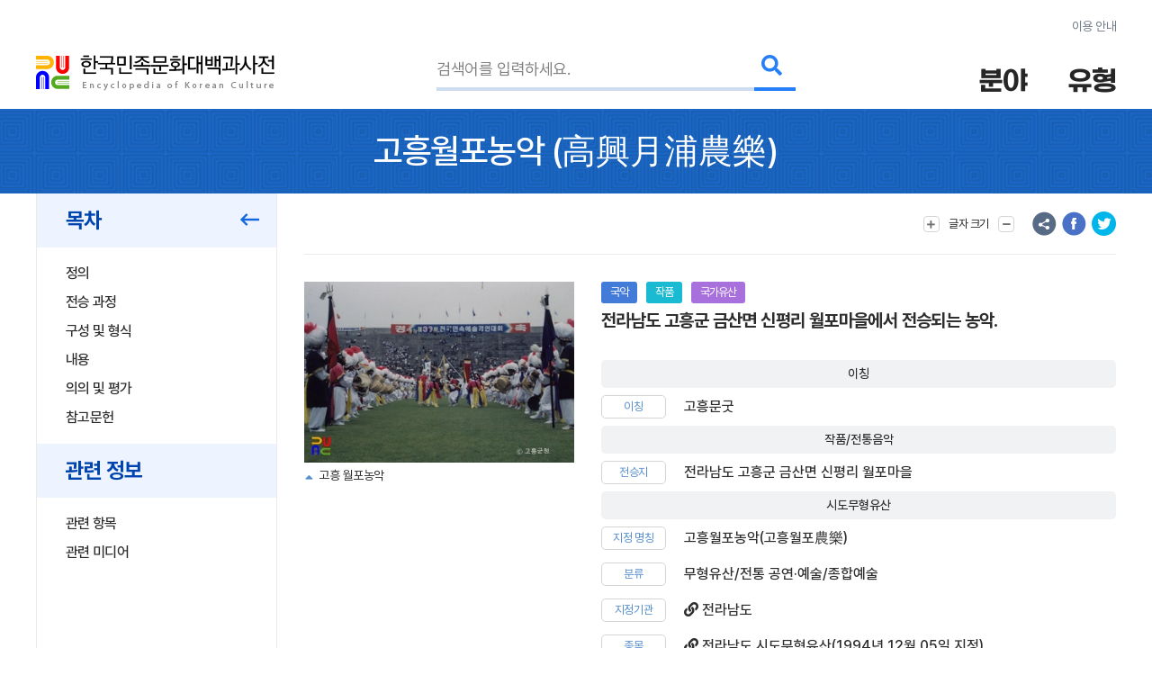

--- FILE ---
content_type: text/html; charset=utf-8
request_url: https://encykorea.aks.ac.kr/Article/E0004086
body_size: 98466
content:

<!DOCTYPE html>
<html lang="ko">

<head>
<!-- Google tag (gtag.js) -->
<script async src="https://www.googletagmanager.com/gtag/js?id=G-9YW5SQN5V7"></script>
<script>
  window.dataLayer = window.dataLayer || [];
  function gtag(){dataLayer.push(arguments);}
  gtag('js', new Date());
  gtag('config', 'G-9YW5SQN5V7');
</script>

<!-- Google tag (gtag.js) -->
<script async src="https://www.googletagmanager.com/gtag/js?id=UA-100007280-1"></script>
<script>
  window.dataLayer = window.dataLayer || [];
  function gtag(){dataLayer.push(arguments);}
  gtag('js', new Date());
  gtag('config', 'UA-100007280-1');
</script>

<!-- Google Tag Manager -->
<script>(function(w,d,s,l,i){w[l]=w[l]||[];w[l].push({'gtm.start':
new Date().getTime(),event:'gtm.js'});var f=d.getElementsByTagName(s)[0],
j=d.createElement(s),dl=l!='dataLayer'?'&l='+l:'';j.async=true;j.src=
'https://www.googletagmanager.com/gtm.js?id='+i+dl;f.parentNode.insertBefore(j,f);
})(window,document,'script','dataLayer','GTM-NFJT3S25');</script>

	<meta charset="UTF-8" />
	<meta http-equiv="x-ua-compatible" content="ie=edge" />
	<meta name="viewport" content="width=device-width,initial-scale=1,shrink-to-fit=no" />
	<meta name="format-detection" content="telephone=no" />
	<meta name="theme-color" content="#2a77d6" />
	
	<title>&#xACE0;&#xD765;&#xC6D4;&#xD3EC;&#xB18D;&#xC545;(&#x9AD8;&#x8208;&#x6708;&#x6D66;&#x8FB2;&#x6A02;) - &#xD55C;&#xAD6D;&#xBBFC;&#xC871;&#xBB38;&#xD654;&#xB300;&#xBC31;&#xACFC;&#xC0AC;&#xC804;</title>
	<meta name="description" content="&#xC804;&#xB77C;&#xB0A8;&#xB3C4; &#xACE0;&#xD765;&#xAD70; &#xAE08;&#xC0B0;&#xBA74; &#xC2E0;&#xD3C9;&#xB9AC; &#xC6D4;&#xD3EC;&#xB9C8;&#xC744;&#xC5D0;&#xC11C; &#xC804;&#xC2B9;&#xB418;&#xB294; &#xB18D;&#xC545;." />
	<meta property="og:type" content="website" />
	<meta property="og:title" content="&#xACE0;&#xD765;&#xC6D4;&#xD3EC;&#xB18D;&#xC545;(&#x9AD8;&#x8208;&#x6708;&#x6D66;&#x8FB2;&#x6A02;)" />
	<meta property="og:description" content="한국민족문화대백과사전" />
	<meta property="og:image" content="https://encykorea.aks.ac.kr/Assets/images/common/main_logo_og.png" />
	<meta name="twitter:card" content="summary_large_image" />
	<meta name="twitter:creator" content="한국학중앙연구원" />
	<meta name="twitter:title" content="&#xACE0;&#xD765;&#xC6D4;&#xD3EC;&#xB18D;&#xC545;(&#x9AD8;&#x8208;&#x6708;&#x6D66;&#x8FB2;&#x6A02;)" />
	<meta name="twitter:description" content="한국민족문화대백과사전">
	<meta name="twitter:image" content="https://encykorea.aks.ac.kr/Assets/images/common/sub_main_logo.png">

	<link rel="canonical" href="https://encykorea.aks.ac.kr/" />
	<link rel="shortcut icon" href="https://encykorea.aks.ac.kr/favicon.ico" type="image/x-icon" />
	<link rel="icon" href="https://encykorea.aks.ac.kr/favicon.ico" type="image/x-icon" />
	<link rel="stylesheet" href="/Assets/css/fonts.css" />
	<link rel="stylesheet" href="/Assets/css/plugin.css" />
	<link rel="stylesheet" href="/Assets/css/common.css" />
	<link rel="stylesheet" href="/Assets/css/style.css" />
	<link rel="stylesheet" href="/Assets/css/fontawesome.min.css" />
	<script src="https://cdnjs.cloudflare.com/ajax/libs/mermaid/10.9.1/mermaid.min.js"></script>
	<script src="/Assets/js/jquery-3.6.1.min.js"></script>
</head>

<body>
	<!-- Google Tag Manager (noscript) -->
	<noscript><iframe src="https://www.googletagmanager.com/ns.html?id=GTM-NFJT3S25"
	height="0" width="0" style="display:none;visibility:hidden"></iframe></noscript>

	<!-- skip -->
	<div class="skip">
		<a href="#contents">본문 바로가기</a>
	</div>
	<!-- //skip -->

	<div id="wrap">
		<!-- header -->
		<header id="header">
			<div class="container">
				<div class="header-info">
					<a href="/Guide/Intro">이용 안내</a>
				</div>
				<div class="header-wrap">
					<div class="logo-box">
						<a href="/" class="logo-pc">
							<img src="/Assets/images/common/sub_main_logo.png" alt="" />
						</a>
						<!-- 모바일 로고 -->
						<a href="/" class="logo-mobile">
							<img src="/Assets/images/common/sub_main_mobile_logo.png" alt="" />
						</a>
					</div>
					<div class="search-separation">
						<form name="searchFrm" method="GET" action="/Article/Search" onsubmit="return fnSearch();">
							<input type="hidden" name="field" id="field" />
							<input type="hidden" name="type" id="type" />
							<input type="hidden" name="alias" id="alias" value="false" />
							<input type="hidden" name="body" id="body" value="false" />
							<input type="hidden" name="containdesc" id="containdesc" value="false" />
							<div class="search-box">
								<input type="search" id="keyword" name="keyword" class="search-input" placeholder="검색어를 입력하세요."/>
								<div class="search-btn-wrap">
									<button type="submit" class="search-btn">
										<i class="fas fa-search"></i>
									</button>
								</div>
								<!-- 연관검색어 창 -->
								<div class="sub-search-detail main-relation sub-relation" id="drop_item">
								</div>
								<!--// 연관검색어 창 -->
							</div>
						</form>
					</div>
					<div class="menu-box">
						<div class="item">
							<button type="button" class="drop-btn">
								<span class="menu-title">분야</span>
							</button>
							<ul class="drop-box on">
								<li class="depth1">
									<a href="/Article/List/Field/경제·산업">경제·산업</a>
									<ul class="depth2">
										<li><a href="/Article/List/Field/경제·산업>경제">경제</a></li>
										<li><a href="/Article/List/Field/경제·산업>교통">교통</a></li>
										<li><a href="/Article/List/Field/경제·산업>산업">산업</a></li>
										<li><a href="/Article/List/Field/경제·산업>통신">통신</a></li>
									</ul>
								</li>
								<li class="depth1">
									<a href="/Article/List/Field/과학">과학</a>
									<ul class="depth2">
										<li><a href="/Article/List/Field/과학>과학기술">과학기술</a></li>
										<li><a href="/Article/List/Field/과학>동물">동물</a></li>
										<li><a href="/Article/List/Field/과학>식물">식물</a></li>
										<li><a href="/Article/List/Field/과학>의약학">의약학</a></li>
									</ul>
								</li>
								<li class="depth1">
									<a href="/Article/List/Field/교육">교육</a>
								</li>
								<li class="depth1">
									<a href="/Article/List/Field/문학">문학</a>
									<ul class="depth2">
										<li><a href="/Article/List/Field/문학>고전산문">고전산문</a></li>
										<li><a href="/Article/List/Field/문학>고전시가">고전시가</a></li>
										<li><a href="/Article/List/Field/문학>구비문학">구비문학</a></li>
										<li><a href="/Article/List/Field/문학>한문학">한문학</a></li>
										<li><a href="/Article/List/Field/문학>현대문학">현대문학</a></li>
									</ul>
								</li>
								<li class="depth1">
									<a href="/Article/List/Field/사회">사회</a>
									<ul class="depth2">
										<li><a href="/Article/List/Field/사회>가족">가족</a></li>
										<li><a href="/Article/List/Field/사회>사회구조">사회구조</a></li>
										<li><a href="/Article/List/Field/사회>촌락">촌락</a></li>
									</ul>
								</li>
								<li class="depth1">
									<a href="/Article/List/Field/생활">생활</a>
									<ul class="depth2">
										<li><a href="/Article/List/Field/생활>민속·인류">민속·인류</a></li>
										<li><a href="/Article/List/Field/생활>식생활">식생활</a></li>
										<li><a href="/Article/List/Field/생활>의생활">의생활</a></li>
										<li><a href="/Article/List/Field/생활>주생활">주생활</a></li>
									</ul>
								</li>
								<li class="depth1">
									<a href="/Article/List/Field/언론·출판">언론·출판</a>
									<ul class="depth2">
										<li><a href="/Article/List/Field/언론·출판>언론·방송">언론·방송</a></li>
										<li><a href="/Article/List/Field/언론·출판>출판">출판</a></li>
									</ul>
								</li>
								<li class="depth1">
									<a href="/Article/List/Field/언어">언어</a>
									<ul class="depth2">
										<li><a href="/Article/List/Field/언어>언어·문자">언어·문자</a></li>
									</ul>
								</li>
								<li class="depth1">
									<a href="/Article/List/Field/역사">역사</a>
									<ul class="depth2">
										<li><a href="/Article/List/Field/역사>선사문화">선사문화</a></li>
										<li><a href="/Article/List/Field/역사>고대사">고대사</a></li>
										<li><a href="/Article/List/Field/역사>고려시대사">고려시대사</a></li>
										<li><a href="/Article/List/Field/역사>조선시대사">조선시대사</a></li>
										<li><a href="/Article/List/Field/역사>근대사">근대사</a></li>
										<li><a href="/Article/List/Field/역사>현대사">현대사</a></li>
									</ul>
								</li>
								<li class="depth1">
									<a href="/Article/List/Field/예술·체육">예술·체육</a>
									<ul class="depth2">
										<li><a href="/Article/List/Field/예술·체육>건축">건축</a></li>
										<li><a href="/Article/List/Field/예술·체육>공예">공예</a></li>
										<li><a href="/Article/List/Field/예술·체육>국악">국악</a></li>
										<li><a href="/Article/List/Field/예술·체육>대중음악">대중음악</a></li>
										<li><a href="/Article/List/Field/예술·체육>무용">무용</a></li>
										<li><a href="/Article/List/Field/예술·체육>서예">서예</a></li>
										<li><a href="/Article/List/Field/예술·체육>연극">연극</a></li>
										<li><a href="/Article/List/Field/예술·체육>영화">영화</a></li>
										<li><a href="/Article/List/Field/예술·체육>조각">조각</a></li>
										<li><a href="/Article/List/Field/예술·체육>체육">체육</a></li>
										<li><a href="/Article/List/Field/예술·체육>현대음악">현대음악</a></li>
										<li><a href="/Article/List/Field/예술·체육>회화">회화</a></li>
									</ul>
								</li>
								<li class="depth1">
									<a href="/Article/List/Field/정치·법제">정치·법제</a>
									<ul class="depth2">
										<li><a href="/Article/List/Field/정치·법제>국방">국방</a></li>
										<li><a href="/Article/List/Field/정치·법제>법제·행정">법제·행정</a></li>
										<li><a href="/Article/List/Field/정치·법제>외교">외교</a></li>
										<li><a href="/Article/List/Field/정치·법제>정치">정치</a></li>
									</ul>
								</li>
								<li class="depth1">
									<a href="/Article/List/Field/종교·철학">종교·철학</a>
									<ul class="depth2">
										<li><a href="/Article/List/Field/종교·철학>개신교">개신교</a></li>
										<li><a href="/Article/List/Field/종교·철학>대종교">대종교</a></li>
										<li><a href="/Article/List/Field/종교·철학>도교">도교</a></li>
										<li><a href="/Article/List/Field/종교·철학>민간신앙">민간신앙</a></li>
										<li><a href="/Article/List/Field/종교·철학>불교">불교</a></li>
										<li><a href="/Article/List/Field/종교·철학>신종교">신종교</a></li>
										<li><a href="/Article/List/Field/종교·철학>원불교">원불교</a></li>
										<li><a href="/Article/List/Field/종교·철학>유교">유교</a></li>
										<li><a href="/Article/List/Field/종교·철학>천도교">천도교</a></li>
										<li><a href="/Article/List/Field/종교·철학>천주교">천주교</a></li>
									</ul>
								</li>
								<li class="depth1">
									<a href="/Article/List/Field/지리">지리</a>
									<ul class="depth2">
										<li><a href="/Article/List/Field/지리>인문지리">인문지리</a></li>
										<li><a href="/Article/List/Field/지리>자연지리">자연지리</a></li>
									</ul>
								</li>
							</ul>
						</div>
						<div class="item">
							<button type="button" class="drop-btn"><span class="menu-title">유형</span></button>
							<ul class="drop-box">
								<li class="depth1">
									<a href="/Article/List/Type/인물">인물</a>
								</li>
								<li class="depth1">
									<a href="/Article/List/Type/지명">지명</a>
								</li>
								<li class="depth1">
									<a href="/Article/List/Type/개념">개념</a>
								</li>
								<li class="depth1">
									<a href="/Article/List/Type/유물">유물</a>
								</li>
								<li class="depth1">
									<a href="/Article/List/Type/단체">단체</a>
								</li>
								<li class="depth1">
									<a href="/Article/List/Type/작품">작품</a>
								</li>
								<li class="depth1">
									<a href="/Article/List/Type/문헌">문헌</a>
								</li>
								<li class="depth1">
									<a href="/Article/List/Type/사건">사건</a>
								</li>
								<li class="depth1">
									<a href="/Article/List/Type/물품">물품</a>
								</li>
								<li class="depth1">
									<a href="/Article/List/Type/제도">제도</a>
								</li>
								<li class="depth1">
									<a href="/Article/List/Type/놀이">놀이</a>
								</li>
								<li class="depth1">
									<a href="/Article/List/Type/유적">유적</a>
								</li>
								<li class="depth1">
									<a href="/Article/List/Type/의식행사">의식/행사</a>
								</li>
								<li class="depth1">
									<a href="/Article/List/Type/동식물">동/식물</a>
								</li>
							</ul>
						</div>
					</div>
					<button type="button" id="btn_open_menu" class="sub-all-menu">
						<span class="blind">전체메뉴</span>
					</button>
				</div>
			</div>
			<!-- 상세검색 선택 창 -->
			<!-- // 상세검색 선택 창 -->
		</header>

		<!-- //header -->

		<div id="container">
        

<script src="/Assets/js/html2pdf-0.10.1.bundle.min.js"></script>

<!-- contents -->
<div id="contents" oncopy="contentCopy(event)">
	<input type="text" id="copyText" class="blind"/>

	<!-- content head -->
	<div class="content-head">
		<div class="container">
			<h1 class="content-head-title">
				<!-- 항목명, 본문에 한자가 있을 경우 .btn-detail-chinese .tooltip-chinese 로 감싸주세요. (버튼이 아니어도 됩니다) -->
				<!-- 클릭시 <div id="tooltip_chinese_template"> 안의 html이 들어있는 툴팁이 열립니다. -->
				<!-- 세종(<button type="button" class="btn-detail-chinese tooltip-chinese">世宗</button>) -->

				<!-- 항목명 표시 -->
				<span>&#xACE0;&#xD765;&#xC6D4;&#xD3EC;&#xB18D;&#xC545;</span>
				<!-- 원어 표시 -->
					<span>(<button class='btn-detail-chinese tooltip-chinese'>高</button><button class='btn-detail-chinese tooltip-chinese'>興</button><button class='btn-detail-chinese tooltip-chinese'>月</button><button class='btn-detail-chinese tooltip-chinese'>浦</button><button class='btn-detail-chinese tooltip-chinese'>農</button><button class='btn-detail-chinese tooltip-chinese'>樂</button>)</span>
			</h1>
		</div>
	</div>
	<!-- // content head -->

	<div class="container">
		<!-- contents-detail -->
		<div class="contents-detail">

			<!-- contents-detail-snb -->
			<div class="contents-detail-snb pdf-hidden-layer">
				<div class="snb-container">
					<div class="snb-wrapper">
						<!-- 목차 타이틀 표시 -->
						<div class="snb-title">
							<span>목차</span>
							<button type="button" class="btn-fold">
								<i class="far fa-long-arrow-left" aria-hidden="true"></i>
								<span class="blind">메뉴 접기</span>
							</button>
						</div>
						
						<!-- 목차 표시 -->
						<ul id="toc_list">
								<li><a href="#cm_def">정의</a></li>
							
<li><a href="#section-1">전승 과정</a></li>
<li><a href="#section-2">구성 및 형식</a></li>
<li><a href="#section-3">내용</a></li>
<li><a href="#section-4">의의 및 평가</a></li>
<li><a href="#section-5">참고문헌</a></li>


						</ul>

							<div class="snb-title">
								<span>관련 정보</span>
							</div>
							<ul id="toc_list">
									<li><a href="#cm_related">관련 항목</a></li>
									<li><a href="#cm_multimedia">관련 미디어</a></li>
							</ul>
					</div>
				</div>
			</div>
			<!-- //contents-detail-snb -->

			<!-- contents-detail-contents -->
			<div class="contents-detail-contents">
				<div class="contents-top pdf-hidden-layer" >
					<div class="top-menu-wrap">
						<!-- 글자 크기 버튼 -->
						<div class="menu-wrap">
							<button type="button" class="btn-top-menu tooltip-font">
								<i class="fas fa-plus" aria-hidden="true"></i> 
								<span class="txt">글자 크기</span>
								<i class="fas fa-minus" aria-hidden="true"></i>
							</button>
						</div>

						<!-- 의견 제시 버튼 -->

						<!-- 항목 다운로드 버튼 
						<div class="menu-wrap">
							<button type="button" class="btn-top-menu" id="item_download_btn" onclick="pdfDownload('detail_contents','&#xACE0;&#xD765;&#xC6D4;&#xD3EC;&#xB18D;&#xC545;')">항목 다운로드</button>
						</div>
						-->
					</div>
					<div class="top-sns-wrap">
						<!-- URL 복사 버튼 -->
						<button type="button" class="btn-sns sns-share" onclick="copyUrl()">
							<span class="blind">URL 복사</span>
						</button>
						<!-- 페이스북 버튼 -->
						<button type="button" class="btn-sns sns-fb" onclick="shareSns('facebook')">
							<span class="blind">페이스북 공유</span>
						</button>
						<!-- 트위터 버튼 -->
						<button type="button" class="btn-sns sns-tw" onclick="shareSns('twitter')">
							<span class="blind">트위터 공유</span>
						</button>
					</div>
				</div>
				
				<!-- 항목 내용 표출 -->
				<div id="detail_contents" style='page-break-after:always'>
					<!-- 항목 타이틀 -->
					<div class="print-title" style="display: none;">
						&#xACE0;&#xD765;&#xC6D4;&#xD3EC;&#xB18D;&#xC545;
(<button class='btn-detail-chinese tooltip-chinese'>高</button><button class='btn-detail-chinese tooltip-chinese'>興</button><button class='btn-detail-chinese tooltip-chinese'>月</button><button class='btn-detail-chinese tooltip-chinese'>浦</button><button class='btn-detail-chinese tooltip-chinese'>農</button><button class='btn-detail-chinese tooltip-chinese'>樂</button>)					</div>

					<!-- 기본정보 -->
					<div id="cm_meta" class="detail-section">
						<div class="detail-meta">
					
						<!-- 기본정보: 이미지 표출 -->
							<div class="meta-image-wrap">
								<div class="meta-image" onclick="javascript:mediaDetail('7f0d4dd3-94bc-4fa7-b237-d50d0810311a')">
									<img src="https://devin.aks.ac.kr/image/7f0d4dd3-94bc-4fa7-b237-d50d0810311a?preset=page" alt="&#xACE0;&#xD765; &#xC6D4;&#xD3EC;&#xB18D;&#xC545;">
								</div>
								<div class="meta-caption">
									&#xACE0;&#xD765; &#xC6D4;&#xD3EC;&#xB18D;&#xC545;
								</div>
							</div>
						<div class="meta-contents-wrap">
							<div class="meta-head">
								<div class="category-wrap">
									<!-- 분야 라벨 표시-->
										<div class="category" onclick="moveFieldList('&#xC608;&#xC220;&#xB7;&#xCCB4;&#xC721;&gt;&#xAD6D;&#xC545;')">&#xAD6D;&#xC545;</div>
									<!-- 유형 라벨 표시-->
										<div class="category" onclick="moveContentList('&#xC791;&#xD488;')">&#xC791;&#xD488;</div>
									<!-- 문화재, 유네스코 라벨 표시-->
<div class="category">국가유산</div>								</div>
								<div class="meta-title">&#xC804;&#xB77C;&#xB0A8;&#xB3C4; &#xACE0;&#xD765;&#xAD70; &#xAE08;&#xC0B0;&#xBA74; &#xC2E0;&#xD3C9;&#xB9AC; &#xC6D4;&#xD3EC;&#xB9C8;&#xC744;&#xC5D0;&#xC11C; &#xC804;&#xC2B9;&#xB418;&#xB294; &#xB18D;&#xC545;.</div>
							</div>
						
								<div id="detail_meta_list" class="meta-list">
									<!-- 이칭 표시 -->
										<div class="group-title">
											<span>이칭</span>
										</div>
											<dl>
												<dt>&#xC774;&#xCE6D;</dt>
												<dd>&#xACE0;&#xD765;&#xBB38;&#xAD7F;</dd>
											</dl>
									<!-- 속성 표시 -->
										<div class="group-title">
											<span>&#xC791;&#xD488;/&#xC804;&#xD1B5;&#xC74C;&#xC545;</span>
										</div>
												<dl>
													<dt>&#xC804;&#xC2B9;&#xC9C0;</dt>
													<dd>
&#xC804;&#xB77C;&#xB0A8;&#xB3C4; &#xACE0;&#xD765;&#xAD70; &#xAE08;&#xC0B0;&#xBA74; &#xC2E0;&#xD3C9;&#xB9AC; &#xC6D4;&#xD3EC;&#xB9C8;&#xC744;													</dd>
												</dl>
										<div class="group-title">
											<span>&#xC2DC;&#xB3C4;&#xBB34;&#xD615;&#xC720;&#xC0B0;</span>
										</div>
											<dl>
												<dt>지정 명칭</dt>
												<dd>고흥월포농악(고흥월포農樂)</dd>
											</dl>
											<dl>
												<dt>분류</dt>
												<dd>무형유산/전통 공연·예술/종합예술</dd>
											</dl>
											<dl>
												<dt>지정기관</dt>
												<dd><a href='https://www.jeonnam.go.kr' target='_blank'><i class="fa fa-solid fa-link" aria-hidden="true"></i> 전라남도</a> </dd>
											</dl>
											<dl>
												<dt>종목</dt>
												<dd><a href='https://www.heritage.go.kr/heri/cul/culSelectDetail.do?ccbaCpno=2223600270000' target='_blank'><i class='fa fa-solid fa-link' aria-hidden='true'></i> 전라남도 시도무형유산(1994년 12월 05일 지정)</a></dd>
											</dl>
											<dl>
												<dt>소재지</dt>
												<dd><a href='https://map.naver.com/v5/search/전라남도  고흥군' target='_blank'><i class="fa fa-solid fa-link" aria-hidden="true"></i> 전라남도  고흥군</a></dd>
											</dl>
									<!-- 간단한 설명 툴팁은 tooltip-basic 클래스를 추가하고 data-content 속성에 설명을 넣습니다 -->
									<!-- <div>
										<dt class="tooltip-basic" data-content="다른 호칭을 말함">이칭</dt>
										<dd>원정(元正), 장헌(莊憲)</dd>
									</div>-->
									<!--
										항목명, 본문에 한자가 있을 경우
										.btn-detail-chinese .tooltip-chinese 로 감싸주세요. (버튼이 아니어도 됩니다)
										클릭시 <div id="tooltip_chinese_template"> 안의 html이 들어있는 툴팁이 열립니다.
									-->
									<!-- <div>
										<dt>본관</dt>
										<dd>
											전주(<button type="button" class="btn-detail-chinese tooltip-chinese">全州</button>)
										</dd>
									</div>-->
								</div>
								<!-- [더보기] 버튼 노출 -->
									<button type="button" class="btn-detail-more" data-more-target="#detail_meta_list" title="더보기">
										<i class="fas fa-plus" aria-hidden="true"></i>
										<span class="blind">더보기</span>
									</button>
						</div>
					</div>
				</div>
				<!-- //기본정보 -->

				<div style="font-family: 'Pretendard, Noto Sans KR, YiSunShinDotum, SBAggro'; font-size: 1.4rem ">
				• 본 항목의 내용은 해당 분야 전문가의 추천을 통해 선정된 집필자의 학술적 견해로 한국학중앙연구원의 공식입장과 다를 수 있습니다.
				</div>
				
				<!-- 요약문 -->
						<div id="cm_smry" class="detail-section">
							<div class="section-head">
								<button type="button" class="btn-detail-fold">
									<i class="fas fa-angle-up" aria-hidden="true"></i>
									<span class="blind">접기/펼치기</span>
								</button>

								<span class="section-title">내용 요약</span>
								<button type="button" class="btn-detail-sound" id="summaryPlayBtn" onclick="playSummary()">
									<i class="fas fa-volume" aria-hidden="true"></i>
									<span class="blind">음성 재생</span>
								</button>
							</div>
							<div class="section-body">
								<div class="detail-desc-box">
									<div class="text-detail">
										<p>고흥월포농악은 전라남도 고흥군 금산면 신평리 월포마을에서 전승되는 농악이다. 매귀와 문굿이라는 이름으로 전승되어 왔다. 매귀는 당산굿과 마당밟이를 이르는 말이며, 문굿은 문을 여는 절차를 담은 판굿형 농악으로 군악기원설과 관련된다. 1994년 12월 5일 전라남도 무형유산으로 지정되었다. 구성은 농악대와 다양한 장단, 굿 절차로 이루어지며, 당산굿, 제굿, 마당밟이굿 등 다양한 의식을 포함한다. 절도 있는 북 장단과 독창적 장단이 특징이며, 문굿의 전통이 잘 보존되어 있어 남해안 군고권 농악의 대표적 예로 평가받는다.</p>

									</div>
								</div>
								<!-- 키워드 표출 -->
										<div class="detail-keyword">
											<div class="keyword-title">키워드</div>
																											
											<ul id="detail_keyword_list" class="keyword-list">
													<li><a href="/Article/Keyword/&#xB18D;&#xC545;">&#xB18D;&#xC545;</a></li>
													<li><a href="/Article/Keyword/&#xB9E4;&#xADC0;">&#xB9E4;&#xADC0;</a></li>
													<li><a href="/Article/Keyword/&#xBB38;&#xAD7F;">&#xBB38;&#xAD7F;</a></li>
													<li><a href="/Article/Keyword/&#xAD70;&#xACE0;&#xAD8C;">&#xAD70;&#xACE0;&#xAD8C;</a></li>
													<li><a href="/Article/Keyword/&#xC6D4;&#xD3EC;">&#xC6D4;&#xD3EC;</a></li>
											</ul>
										</div>
							</div>
						</div>
				<!-- //요약문 -->

				<!-- 목차(모바일) -->
				<div class="detail-section section-toc">
					<div class="section-head">
						<button type="button" class="btn-detail-fold">
							<i class="fas fa-angle-up" aria-hidden="true"></i>
							<span class="blind">접기/펼치기</span>
						</button>

						<span class="section-title">목차</span>
					</div>
					<div class="section-body">
						<ul class="detail-toc" id="mobile_toc_list">
								<li><a href="#cm_def">정의</a></li>
							
<li><a href="#section-1">전승 과정</a></li>
<li><a href="#section-2">구성 및 형식</a></li>
<li><a href="#section-3">내용</a></li>
<li><a href="#section-4">의의 및 평가</a></li>
<li><a href="#section-5">참고문헌</a></li>

						</ul>
					</div>
				</div>
				<!-- //목차(모바일) -->

				<!-- 정의 -->
														<div id="cm_def" class="detail-section">
															<div class="section-head">
																<button type="button" class="btn-detail-fold">
																	<i class="fas fa-angle-up" aria-hidden="true"></i>
																	<span class="blind">접기/펼치기</span>
																</button>

																<span class="section-title">정의</span>
															</div>
															<div class="section-body">
																<div class="text-detail">
																	<!-- 본문에서 사전에 포함된 ‘항목’이 있을 경우 .btn-detail-line와 .tooltip-contents 로 감싸주세요. (버튼이 아니어도 됩니다) -->
																	<!-- 클릭시 <div id="tooltip_contents_template"> 안의 html이 들어있는 툴팁이 열립니다. -->
																	<!-- <button class="btn-detail-line tooltip-contents">조선</button> 전기 제4대 (재위 : 1418 ~ 1450) 왕 -->
																	&#xC804;&#xB77C;&#xB0A8;&#xB3C4; &#xACE0;&#xD765;&#xAD70; &#xAE08;&#xC0B0;&#xBA74; &#xC2E0;&#xD3C9;&#xB9AC; &#xC6D4;&#xD3EC;&#xB9C8;&#xC744;&#xC5D0;&#xC11C; &#xC804;&#xC2B9;&#xB418;&#xB294; &#xB18D;&#xC545;.
																</div>
															</div>
														</div>
				<!-- //정의 -->

				<div class="html2pdf__page-break"></div>
					<div id="section-1" class="detail-section">
						<div class="section-head">
							<button type="button" class="btn-detail-fold">
								<i class="fas fa-angle-up" aria-hidden="true"></i>
								<span class="blind">접기/펼치기</span>
							</button>

							<span class="section-title">&#xC804;&#xC2B9; &#xACFC;&#xC815;</span>
						</div>

						<div class="section-body">
						
<p>고흥월포농악(高興月浦農樂)은  <a href='/Article/E0019427' class='btn-detail-line tooltip-contents'>문굿</a>으로 널리 알려진 농악이며, 문굿의 근원은 수군 군영에서 사용하던 군악(軍樂)일 것으로 본다. 고흥월포농악을 비롯하여 남해안의 농악을 군고(軍鼓)라 부르는 것도 이러한 군악기원설과 관련된다. 고흥군 금산면 신평리 월포마을에는 「야유농악(夜遊農樂)｣이란 세 장짜리 문서가 전하고 있으며, 굿을 치는 절차와 가락들이 설명되어 있다. 고흥월포농악은 1990년대 초에 각종 행사와 경연대회에 나가 그 명성을 높여 1994년 12월 5일 전라남도 무형유산으로 지정되었다. 고흥문굿이라고도 한다.</p>

						</div>
					</div>
					<div id="section-2" class="detail-section">
						<div class="section-head">
							<button type="button" class="btn-detail-fold">
								<i class="fas fa-angle-up" aria-hidden="true"></i>
								<span class="blind">접기/펼치기</span>
							</button>

							<span class="section-title">&#xAD6C;&#xC131; &#xBC0F; &#xD615;&#xC2DD;</span>
						</div>

						<div class="section-body">
						
<p>고흥월포농악의 농악대는 덕석기 · 농기 · 농악기 · 영기 · 쇠 · 농부 · 징 · 장구 · 북 · 벅구 · 소고 · 대포수 · 양반으로 구성된다. 음력 1월 3일 밤 자정 무렵에 당제를 모시는데, 이날 <button class='btn-detail-remark tooltip-basic' id='ju-1'>당산굿</button><sup>주1</sup>과 제굿을 치고, 이튿날부터 집집마다 돌아다니며 마당밟이를 하고, 마당밟이가 끝날 무렵 문굿을 친다.</p>

						</div>
					</div>
					<div id="section-3" class="detail-section">
						<div class="section-head">
							<button type="button" class="btn-detail-fold">
								<i class="fas fa-angle-up" aria-hidden="true"></i>
								<span class="blind">접기/펼치기</span>
							</button>

							<span class="section-title">&#xB0B4;&#xC6A9;</span>
						</div>

						<div class="section-body">
						
<p>고흥월포농악의 당산굿은 음력 1월 3일 오전에 당산을 맞이하고 모시기 위해 치는 굿이다. 당산굿은 당할아버지에게 인사하는 것인데 곧 당제를 모신다는 ‘예고굿’의 의미로 마을 앞 당산나무 아래나 넓은 공터에서 친다. 이후 마을 공동 우물에서 샘굿을 치고, 고깃배를 매어 두는 선창으로 가서 선창굿을 친 다음, 마을 왼쪽의 간척지에서 풍년굿을 친다.</p>
<p>제굿은 음력 1월 3일 밤 자정 무렵에 모시는 당제 때 친다. 제관 한 명과 집사 두 명이 제를 모시기 위해 당집에 올라가 있을 시간에 이날 오전에 당산굿을 치던 자리에서 연행한다. 당집에 올라가 있는 사람들이 진설을 끝내면 불로 신호하여 농악을 치라고 한다. 신호를 받은 농악대는 제굿을 친다. 제굿은 다른 굿과 달리 한 가닥 한 가닥이 더 들어가도 빼도 안 되며, 정성들여 쳐야 한다고 한다.</p>
<p>당제를 모신 다음 날부터 마당밟이굿을 친다. 질굿을 치며 이동한 농악대가 마당밟이를 할 집에 이르면 문굿을 치고 샘굿, 마당굿, 성주굿, 정지굿, 철용굿, 마당굿의 순서로 연주한다. 마당밟이가 끝날 무렵 당산나무 앞마당에서 문굿을 연행한다. 이 문굿은 마당밟이 때 집 앞 문에서 치는 문굿과는 다른 것으로 한바탕의 놀이판 전부를 일컫는 이름이다. 문굿은 외채굿, 헐미사질굿, 절갱굿, 구덕놀이, 너나리굿, 정문삼채굿, 창영산, 쥔쥔문열소, 니로로, 문열기, 영산다드래기, 퇴장굿의 12개 절차로 이루어져 있다.</p>
<p>고흥월포농악의 장단으로는 외채부터 칠채에 이르는 채굿의 구조가 논리적이며, 혼소박형 질굿, 창영산, 접영산 등의 혼소박 장단들이 잘 전승되고 있다. 이외에 도리동산굿, 너나리굿, 쇠싸움, 갈림쇠 등 흥미로운 이름의 가락들이 다양하게 연주된다.</p>

						</div>
					</div>
					<div id="section-4" class="detail-section">
						<div class="section-head">
							<button type="button" class="btn-detail-fold">
								<i class="fas fa-angle-up" aria-hidden="true"></i>
								<span class="blind">접기/펼치기</span>
							</button>

							<span class="section-title">&#xC758;&#xC758; &#xBC0F; &#xD3C9;&#xAC00;</span>
						</div>

						<div class="section-body">
						
<p>고흥월포농악은 남해안의 군고권(軍鼓圈)에 전승되는 대표적인 농악으로 절도 있는 진법과 북 장단의 강한 음향이 특징적이다. 독창성 있는 고형(古形)의 장단과 상쇠를 키우기 위한 농부 제도가 남아 있으며 문굿의 형태가 잘 보존되어 있다.</p>

						</div>
					</div>
				<!-- <div class="section-sub-title">Test</div> -->
				<!-- //세종의 업적 -->
				
				<!-- 참고문헌 표출 -->
					<div id="cm_reference" class="detail-section">
						<div class="section-head">
							<button type="button" class="btn-detail-fold">
								<i class="fas fa-angle-up" aria-hidden="true"></i>
								<span class="blind">접기/펼치기</span>
							</button>

							<span class="section-title">참고문헌</span>
						</div>
						<div class="section-body">
							<div id="detail_reference_list" class="detail-dotted-list">
								<h2>&#xB2E8;&#xD589;&#xBCF8;</h2>

<div class="list-item">김혜정, 『전남의 농악, 다양성과 창의성을 품다』(호남학진흥원, 2022)</div>
<div class="list-item">이경엽 외, 『고흥월포농악』(고흥군, 2008)</div>
							</div>
						</div>
					</div>

				<!-- 주석 -->
										<div class="detail-section">
											<div class="section-head">
												<button type="button" class="btn-detail-fold">
													<i class="fas fa-angle-up" aria-hidden="true"></i>
													<span class="blind">접기/펼치기</span>
												</button>

												<span class="section-title">주석</span>
											</div>
											<div class="section-body">
												<div id="detail_remark_list" class="meta-list list-color-2">
																				<dl>
																					<dt>주1</dt>
																					<dd><p>당산에서 마을을 위하여 제사를 지낼 때에, 풍물놀이를 하며 노는 굿. <a target='_blank' href="http://opendict.korean.go.kr/dictionary/view?sense_no=125715">우리말샘</a></p>
</dd>
																				</dl>
																				<!-- <div>
																					<dt>주01</dt>
																					<dd>어진 사람을 고르는 것</dd>
																				</div> -->
												</div>
												<!-- 7개가 초과하는 경우 [더보기] 버튼 노출 -->
											</div>
										</div>
				<!-- //주석 -->

				<!-- 관련 항목 -->
					<div id="cm_related" class="detail-section">
						<div class="section-head">
							<button type="button" class="btn-detail-fold">
								<i class="fas fa-angle-up" aria-hidden="true"></i>
								<span class="blind">접기/펼치기</span>
							</button>

							<span class="section-title">관련 항목</span>
						</div>
						<div class="section-body">
							<ul id="detail_related_list" class="detail-dotted-list">
								<li>
									<a href="/Article/E0019427">
										<span class="tit">&#xBB38;&#xAD7F;</span>
										<span class="category-wrap">
											<span class="category small">&#xBBFC;&#xAC04;&#xC2E0;&#xC559;</span>
																								<span class="category small">&#xC758;&#xB840;&#xB7;&#xD589;&#xC0AC;</span>
										</span>
										<span class="txt">&#xB3D9;&#xD574;&#xC548; &#xC9C0;&#xC5ED;&#xC758; &#xC624;&#xAD6C;&#xAD7F;&#xC5D0;&#xC11C; &#xB124; &#xCC9C;&#xC655;&#xBB38;&#xC744; &#xC5F4;&#xC5B4;&#xC11C; &#xC2E0;&#xC744; &#xB9DE;&#xC774;&#xD558;&#xB294; &#xAD7F;&#xAC70;&#xB9AC;.</span>
									</a>
								</li>
							</ul>

							<!-- 7개가 초과하는 경우 [더보기] 버튼 노출 -->
						</div>
					</div>
				<!-- //관련 항목 -->

				<!-- 관련 미디어 -->
										<div id="cm_multimedia" class="detail-section">
											<div class="section-head">
												<button type="button" class="btn-detail-fold">
													<i class="fas fa-angle-up" aria-hidden="true"></i>
													<span class="blind">접기/펼치기</span>
												</button>

												<span class="section-title">관련 미디어</span>
												<span class="section-num">(1)</span>
											</div>
											<div class="section-body">
												<div class="detail-media-list">
													<div id="media_slider" class="swiper-container">
														<ul class="swiper-wrapper">
															<li class="swiper-slide">
																<a onclick="javascript:mediaDetail('7f0d4dd3-94bc-4fa7-b237-d50d0810311a')">
																		<div class="item-image">
																			<img src="https://devin.aks.ac.kr/image/7f0d4dd3-94bc-4fa7-b237-d50d0810311a?preset=page" alt="&#xACE0;&#xD765; &#xC6D4;&#xD3EC;&#xB18D;&#xC545;">
																		</div>
																		<div class="item-text">&#xACE0;&#xD765; &#xC6D4;&#xD3EC;&#xB18D;&#xC545;</div>
																</a>
															</li>
														</ul>
													</div>
																			
													<button type="button" class="media-button media-next">
														<i class="fas fa-chevron-right" aria-hidden="true"></i>
														<span class="blind">다음 슬라이드</span>
													</button>
													<button type="button" class="media-button media-prev">
														<i class="fas fa-chevron-left" aria-hidden="true"></i>
														<span class="blind">이전 슬라이드</span>
													</button>
												</div>
											</div>
										</div>
				<!-- //관련 미디어 -->

				<!-- 집필자 -->
						<div class="detail-section">
							<div class="section-head">
								<button type="button" class="btn-detail-fold">
									<i class="fas fa-angle-up" aria-hidden="true"></i>
									<span class="blind">접기/펼치기</span>
								</button>

								<span class="section-title">집필자</span>
							</div>

							<div class="section-body">
								<div class="detail-desc-box">
									<div class="author-wrap">
										<span class="txt">&#xAE40;&#xD61C;&#xC815;(&#xACBD;&#xC778;&#xAD50;&#xC721;&#xB300;&#xD559;&#xAD50;)</span>
									</div>
								</div>
								<ul class="profile-list"></ul>
																			
								<!-- 집필자의 다른 항목 표출 -->
								<div class="detail-item-list">
									<div id="profile_slider" class="swiper-container">
										<ul class="swiper-wrapper">
												<li class="swiper-slide">
													<a href="/Article/E0000025">
														<!-- 이미지가 있을 경우 -->
														<!-- //이미지가 있을 경우 -->
														<div class="item-category">
															<!-- 분야 라벨 -->
																<div class="category small">&#xAD6D;&#xC545;</div>
															<!-- 유형 라벨 -->
																<div class="category small">&#xC791;&#xD488;</div>
															<!-- 문화재, 세계유산 라벨 -->
														</div>
														<div class="item-contents">
															<div class="tit">&#xAC00;&#xAC70;&#xB3C4; &#xBA78;&#xCE58;&#xC7A1;&#xC774;&#xB178;&#xB798;</div>
															<div class="txt">&#xC804;&#xB77C;&#xB0A8;&#xB3C4; &#xC2E0;&#xC548;&#xAD70; &#xD751;&#xC0B0;&#xBA74; &#xAC00;&#xAC70;&#xB3C4;&#xB9AC; &#xC77C;&#xC6D0;&#xC5D0;&#xC11C; &#xBA78;&#xCE58;&#xC7A1;&#xC774;&#xB97C; &#xD560; &#xB54C; &#xBD80;&#xB974;&#xB358; &#xC5B4;&#xC5C5;&#xB178;&#xB3D9;&#xC694;.</div>
														</div>
													</a>
												</li>
												<li class="swiper-slide">
													<a href="/Article/E0002324">
														<!-- 이미지가 있을 경우 -->
															<div class="item-image">
																<img src="https://devin.aks.ac.kr/image/87a25cec-22fd-4072-bc6d-356a18740800?preset=page" alt="">
															</div>
														<!-- //이미지가 있을 경우 -->
														<div class="item-category">
															<!-- 분야 라벨 -->
																<div class="category small">&#xAD6D;&#xC545;</div>
															<!-- 유형 라벨 -->
																<div class="category small">&#xAC1C;&#xB150;</div>
															<!-- 문화재, 세계유산 라벨 -->
														</div>
														<div class="item-contents">
															<div class="tit">&#xACBD;&#xAE30;&#xBBFC;&#xC694;</div>
															<div class="txt">&#xACBD;&#xAE30; &#xC9C0;&#xC5ED;&#xC5D0;&#xC11C; &#xC804;&#xC2B9;&#xB418;&#xB294; &#xBBFC;&#xC694;, &#xB610;&#xB294; &#xACBD;&#xAE30; &#xC9C0;&#xC5ED; &#xC74C;&#xC545;&#xC5B4;&#xBC95;&#xC73C;&#xB85C; &#xB41C; &#xBBFC;&#xC694;.</div>
														</div>
													</a>
												</li>
												<li class="swiper-slide">
													<a href="/Article/E0003632">
														<!-- 이미지가 있을 경우 -->
														<!-- //이미지가 있을 경우 -->
														<div class="item-category">
															<!-- 분야 라벨 -->
																<div class="category small">&#xAD6D;&#xC545;</div>
															<!-- 유형 라벨 -->
																<div class="category small">&#xC791;&#xD488;</div>
															<!-- 문화재, 세계유산 라벨 -->
														</div>
														<div class="item-contents">
															<div class="tit">&#xACE0;&#xC0AC;&#xB9AC;&#xD0C0;&#xB839;</div>
															<div class="txt">&#xACE0;&#xC0AC;&#xB9AC;&#xB97C; &#xAEBE;&#xB294; &#xB3D9;&#xC791;&#xC744; &#xD749;&#xB0B4;&#xB0B4;&#xB294; &#xB180;&#xC774;&#xC5D0; &#xBD80;&#xB974;&#xB294; &#xBBFC;&#xC694;.</div>
														</div>
													</a>
												</li>
												<li class="swiper-slide">
													<a href="/Article/E0004086">
														<!-- 이미지가 있을 경우 -->
															<div class="item-image">
																<img src="https://devin.aks.ac.kr/image/7f0d4dd3-94bc-4fa7-b237-d50d0810311a?preset=page" alt="">
															</div>
														<!-- //이미지가 있을 경우 -->
														<div class="item-category">
															<!-- 분야 라벨 -->
																<div class="category small">&#xAD6D;&#xC545;</div>
															<!-- 유형 라벨 -->
																<div class="category small">&#xC791;&#xD488;</div>
															<!-- 문화재, 세계유산 라벨 -->
														</div>
														<div class="item-contents">
															<div class="tit">&#xACE0;&#xD765;&#xC6D4;&#xD3EC;&#xB18D;&#xC545;</div>
															<div class="txt">&#xC804;&#xB77C;&#xB0A8;&#xB3C4; &#xACE0;&#xD765;&#xAD70; &#xAE08;&#xC0B0;&#xBA74; &#xC2E0;&#xD3C9;&#xB9AC; &#xC6D4;&#xD3EC;&#xB9C8;&#xC744;&#xC5D0;&#xC11C; &#xC804;&#xC2B9;&#xB418;&#xB294; &#xB18D;&#xC545;.</div>
														</div>
													</a>
												</li>
												<li class="swiper-slide">
													<a href="/Article/E0004093">
														<!-- 이미지가 있을 경우 -->
														<!-- //이미지가 있을 경우 -->
														<div class="item-category">
															<!-- 분야 라벨 -->
																<div class="category small">&#xAD6D;&#xC545;</div>
															<!-- 유형 라벨 -->
																<div class="category small">&#xC791;&#xD488;</div>
															<!-- 문화재, 세계유산 라벨 -->
														</div>
														<div class="item-contents">
															<div class="tit">&#xACE0;&#xD765;&#xD55C;&#xC801;&#xB4E4;&#xB178;&#xB798;</div>
															<div class="txt">&#xC804;&#xB77C;&#xB0A8;&#xB3C4; &#xACE0;&#xD765;&#xAD70; &#xB3C4;&#xB355;&#xBA74; &#xC6A9;&#xB3D9;&#xB9AC; &#xD55C;&#xC801;&#xB9C8;&#xC744;&#xC758; &#xB17C;&#xB18D;&#xC0AC;&#xC5D0; &#xBD80;&#xB974;&#xB294; &#xBBFC;&#xC694;.</div>
														</div>
													</a>
												</li>
												<li class="swiper-slide">
													<a href="/Article/E0011471">
														<!-- 이미지가 있을 경우 -->
														<!-- //이미지가 있을 경우 -->
														<div class="item-category">
															<!-- 분야 라벨 -->
																<div class="category small">&#xAD6D;&#xC545;</div>
															<!-- 유형 라벨 -->
																<div class="category small">&#xC791;&#xD488;</div>
															<!-- 문화재, 세계유산 라벨 -->
														</div>
														<div class="item-contents">
															<div class="tit">&#xB098;&#xC8FC;&#xB4E4;&#xB178;&#xB798;</div>
															<div class="txt">&#xC804;&#xB77C;&#xB0A8;&#xB3C4; &#xB098;&#xC8FC;&#xC2DC;&#xC758; &#xB17C;&#xB18D;&#xC0AC;&#xC5D0; &#xBD80;&#xB974;&#xB294; &#xBBFC;&#xC694;.</div>
														</div>
													</a>
												</li>
												<li class="swiper-slide">
													<a href="/Article/E0054638">
														<!-- 이미지가 있을 경우 -->
														<!-- //이미지가 있을 경우 -->
														<div class="item-category">
															<!-- 분야 라벨 -->
																<div class="category small">&#xAD6D;&#xC545;</div>
															<!-- 유형 라벨 -->
																<div class="category small">&#xC791;&#xD488;</div>
															<!-- 문화재, 세계유산 라벨 -->
														</div>
														<div class="item-contents">
															<div class="tit">&#xB0A8;&#xB3C4;&#xB4E4;&#xB178;&#xB798;</div>
															<div class="txt">&#xC804;&#xB77C;&#xB0A8;&#xB3C4; &#xC9C4;&#xB3C4;&#xAD70; &#xC9C0;&#xC0B0;&#xBA74; &#xC778;&#xC9C0;&#xB9AC;&#xC758; &#xB17C;&#xB18D;&#xC0AC;&#xC5D0; &#xBD80;&#xB974;&#xB294; &#xBBFC;&#xC694;.</div>
														</div>
													</a>
												</li>
												<li class="swiper-slide">
													<a href="/Article/E0013170">
														<!-- 이미지가 있을 경우 -->
															<div class="item-image">
																<img src="https://devin.aks.ac.kr/image/fbf03943-e986-455f-981f-2028bbb037e2?preset=page" alt="">
															</div>
														<!-- //이미지가 있을 경우 -->
														<div class="item-category">
															<!-- 분야 라벨 -->
																<div class="category small">&#xAD6D;&#xC545;</div>
															<!-- 유형 라벨 -->
																<div class="category small">&#xAC1C;&#xB150;</div>
															<!-- 문화재, 세계유산 라벨 -->
														</div>
														<div class="item-contents">
															<div class="tit">&#xB18D;&#xC694;</div>
															<div class="txt">&#xB17C;&#xACFC; &#xBC2D;&#xC5D0;&#xC11C; &#xB18D;&#xC0AC;&#xC9C0;&#xC744; &#xB54C; &#xBD80;&#xB974;&#xB358; &#xBBFC;&#xC694;.</div>
														</div>
													</a>
												</li>
												<li class="swiper-slide">
													<a href="/Article/E0017078">
														<!-- 이미지가 있을 경우 -->
														<!-- //이미지가 있을 경우 -->
														<div class="item-category">
															<!-- 분야 라벨 -->
																<div class="category small">&#xAD6D;&#xC545;</div>
															<!-- 유형 라벨 -->
																<div class="category small">&#xC791;&#xD488;</div>
															<!-- 문화재, 세계유산 라벨 -->
														</div>
														<div class="item-contents">
															<div class="tit">&#xB465;&#xAC00;&#xD0C0;&#xB839;</div>
															<div class="txt">&#xD6C4;&#xB834;&#xC5D0; &#x2018;&#xB465;&#xAC00;&#x2019;&#xB97C; &#xBC18;&#xBCF5;&#xC801;&#xC73C;&#xB85C; &#xB178;&#xB798;&#xD558;&#xB294; &#xB0A8;&#xB3C4; &#xBBFC;&#xC694;.</div>
														</div>
													</a>
												</li>
												<li class="swiper-slide">
													<a href="/Article/E0017081">
														<!-- 이미지가 있을 경우 -->
														<!-- //이미지가 있을 경우 -->
														<div class="item-category">
															<!-- 분야 라벨 -->
																<div class="category small">&#xAD6D;&#xC545;</div>
															<!-- 유형 라벨 -->
																<div class="category small">&#xC791;&#xD488;</div>
															<!-- 문화재, 세계유산 라벨 -->
														</div>
														<div class="item-contents">
															<div class="tit">&#xB465;&#xB2F9;&#xAE30;&#xD0C0;&#xB839;</div>
															<div class="txt">&#x2018;&#xB465;&#xB2F9;&#xAE30;&#xB2F9;&#x2019;, &#x2018;&#xB465;&#xB2F9;&#xC560;&#xB2F9;&#x2019; &#xB4F1;&#xC758; &#xAC00;&#xC0AC;&#xAC00; &#xBC1B;&#xB294;&#xC18C;&#xB9AC;&#xC5D0; &#xB4E4;&#xC5B4;&#xAC00;&#xB294; &#xC804;&#xB77C;&#xB3C4;&#xC758; &#xBBFC;&#xC694;.</div>
														</div>
													</a>
												</li>
											</ul>
									</div>

									<!-- 슬라이드 좌우 이동 버튼 -->
									<button type="button" class="profile-button profile-next">
										<i class="fas fa-chevron-right" aria-hidden="true"></i>
										<span class="blind">다음 슬라이드</span>
									</button>
									<button type="button" class="profile-button profile-prev">
										<i class="fas fa-chevron-left" aria-hidden="true"></i>
										<span class="blind">이전 슬라이드</span>
									</button>
								</div>
							</div>
						</div>
				<!-- //집필자 -->
				</div>
				<!-- //항목 내용 표출 끝-->

				<!-- 공공누리 표지 
				<div class="star-rating-box" onclick="moveKogl()">
				-->
				<div class="star-rating-box">
					<!--
					<div class="box-image">
						<img src="~/Assets/images/sub/img_kogl_1.jpg"/>
					</div>
					-->
					<div class="box-text">
						• 항목 내용은 해당 분야 전문가의 추천을 거쳐 선정된 집필자의 학술적 견해로, 한국학중앙연구원의 공식입장과 다를 수 있습니다.<br>
						• 사실과 다른 내용, 주관적 서술 문제 등이 제기된 경우 사실 확인 및 보완 등을 위해 해당 항목 서비스가 임시 중단될 수 있습니다.<br>
						• 한국민족문화대백과사전은 공공저작물로서 공공누리 제도에 따라 이용 가능합니다. 백과사전 내용 중 글을 인용하고자 할 때는 <br>&nbsp;&nbsp;&nbsp;'[출처: 항목명 - 한국민족문화대백과사전]'과 같이 출처 표기를 하여야 합니다.<br>
						• 단, 미디어 자료는 자유 이용 가능한 자료에 개별적으로 공공누리 표시를 부착하고 있으므로, 이를 확인하신 후 이용하시기 바랍니다.
					</div>
				</div>

				<!-- 별점 -->
				<!--
				<div class="star-rating-box">
					<div class="box-text">
						이 페이지에서 제공하는 정보에 대하여 만족하시나요? <br>
						별점을 선택해 주세요.
					</div>
					<div class="box-rating">
						<div class="rating-count">
							<span id="rating_count">0</span>점
						</div>
						<div class="rating-group">
							<input type="hidden" id="rating_eid" name="rating_eid" value="E0004086"/>
							<input type="radio" class="rating-input" checked name="rating" id="rating_0" value="0">
							<label class="rating-label" for="rating_0">&nbsp;</label>
							<label class="rating-label rating-label-half" for="rating_1">
								<i class="fa fa-star-half" aria-hidden="true"></i>
							</label>
							<input type="radio" class="rating-input" name="rating" id="rating_1" value="1">
							<label class="rating-label" for="rating_2">
								<i class="fa fa-star" aria-hidden="true"></i>
							</label>
							<input type="radio" class="rating-input" name="rating" id="rating_2" value="2">
							<label class="rating-label rating-label-half" for="rating_3">
								<i class="fa fa-star-half" aria-hidden="true"></i>
							</label>
							<input type="radio" class="rating-input" name="rating" id="rating_3" value="3">
							<label class="rating-label" for="rating_4">
								<i class="fa fa-star" aria-hidden="true"></i>
							</label>
							<input type="radio" class="rating-input" name="rating" id="rating_4" value="4">
							<label class="rating-label rating-label-half" for="rating_5">
								<i class="fa fa-star-half" aria-hidden="true"></i>
							</label>
							<input class="rating-input" name="rating" id="rating_5" value="5" type="radio" checked>
							<label class="rating-label" for="rating_6">
								<i class="fa fa-star" aria-hidden="true"></i>
							</label>
							<input type="radio" class="rating-input" name="rating" id="rating_6" value="6">
							<label class="rating-label rating-label-half" for="rating_7">
								<i class="fa fa-star-half" aria-hidden="true"></i>
							</label>
							<input type="radio" class="rating-input" name="rating" id="rating_7" value="7">
							<label class="rating-label" for="rating_8">
								<i class="fa fa-star" aria-hidden="true"></i>
							</label>
							<input type="radio" class="rating-input" name="rating" id="rating_8" value="8">
							<label class="rating-label rating-label-half" for="rating_9">
								<i class="fa fa-star-half" aria-hidden="true"></i>
							</label>
							<input type="radio" class="rating-input" name="rating" id="rating_9" value="9">
							<label class="rating-label" for="rating_10">
								<i class="fa fa-star" aria-hidden="true"></i>
							</label>
							<input type="radio" class="rating-input" name="rating" id="rating_10" value="10">
						</div>
					</div>
				</div>
				-->
				<!-- //별점 -->
			</div>
			<!-- //contents-detail-contents -->
		</div>
		<!-- //contents-detail -->

		<!-- 툴팁 템플릿 (항목명, 본문에 한자가 있을 경우)-->
		<div id="tooltip_chinese_template" style="display: none;">
			<div class="tooltip-chinese-wrap">
				<div class="item-wrap">
					<div class="tit">世</div>
					<div class="txt">인간 <strong>세</strong></div>
					<div class="desc">부수 一 / 총획 5</div>
				</div>
				<div class="item-wrap">
					<div class="tit">宗</div>
					<div class="txt">마루 <strong>종</strong></div>
					<div class="desc">부수 宀 / 총획 8</div>
				</div>
			</div>
		</div>
		<!-- //툴팁 템플릿 (항목명, 본문에 한자가 있을 경우)-->

		<!-- 툴팁 템플릿 (본문에서 사전에 포함된 ‘항목’이 있을 경우)-->
		<div id="tooltip_contents_template" style="display: none;">
			<div class="tooltip-contents-wrap">
				<!-- 이미지가 있을 경우 -->
				<div class="item-image">
					<img src="" alt="">
				</div>
				<!-- //이미지가 있을 경우 -->
				<div class="item-contents">
					<div class="item-title">abcd</div>
					<div class="item-text">abcd</div>
				</div>
			</div>
		</div>
		<!-- //툴팁 템플릿 (본문에서 사전에 포함된 ‘항목’이 있을 경우)-->

		<!-- 툴팁 템플릿 (글자크기 선택) -->
		<div id="tooltip_font_template" style="display: none;">
			<div class="tooltip-font-wrap">
				<div class="check-wrap">
					<input type="radio" name="font_size" id="font_size_xsmall" onchange="changeFontSize('xsmall')" />
					<label for="font_size_xsmall" class="xsmall">한국민족문화대백과사전</label>
				</div> 
				<div class="check-wrap">
					<input type="radio" name="font_size" id="font_size_small" onchange="changeFontSize('small')" />
					<label for="font_size_small" class="small">한국민족문화대백과사전</label>
				</div>
				<div class="check-wrap">
					<input type="radio" name="font_size" id="font_size_normal" onchange="changeFontSize()" checked />
					<label for="font_size_normal">한국민족문화대백과사전</label>
				</div>
				<div class="check-wrap">
					<input type="radio" name="font_size" id="font_size_large" onchange="changeFontSize('large')" />
					<label for="font_size_large" class="large">한국민족문화대백과사전</label>
				</div>
				<div class="check-wrap">
					<input type="radio" name="font_size" id="font_size_xlarge" onchange="changeFontSize('xlarge')" />
					<label for="font_size_xlarge" class="xlarge">한국민족문화대백과사전</label>
				</div>
			</div>
		</div>
		<!-- //툴팁 템플릿 (글자크기 선택) -->

		<!-- 다운로드 팝업 -->
		
		<!-- //다운로드 팝업 -->		
	</div>
</div>
<!-- //contents -->

<script src="https://cdnjs.cloudflare.com/ajax/libs/mathjax/2.7.2/MathJax.js?config=TeX-MML-AM_CHTML"></script>

<script type='application/javascript'>
	var audio = null;
	function playSummary() {
		if('https://devin.aks.ac.kr/mp3/000/E0004086.mp3'.length != 0) { 
			if(!audio) {
				audio = new Audio('https://devin.aks.ac.kr/mp3/000/E0004086.mp3');
				audio.loop = false; // 반복재생하지 않음
				audio.play();
				document.querySelector("#summaryPlayBtn").classList.add("on");
			}
			else {
				audio.pause();
				audio.currentTime = 0;
				audio = null;
				document.querySelector("#summaryPlayBtn").classList.remove("on");
			}
		}
	}

	function shareSns(type) {
		var url = location.href;
		var headword = '고흥월포농악';
		var moveUrl = "";
		switch(type) {
			case "facebook" :
				moveUrl = "https://www.facebook.com/sharer/sharer.php?u=" + url + "&t=" + encodeURIComponent(headword);
			break;
			case "twitter" :
				moveUrl = "http://twitter.com/home?status=" + encodeURIComponent(headword) + "&url=" + encodeURIComponent(url);
			break;
		}
		var win = window.open(moveUrl);
		if(win) win.focus();
	}

	function copyUrl() {
		const urlInput = document.getElementById("copyText");
		urlInput.value = window.document.location.href;
		urlInput.select();
		document.execCommand("copy");
        		    
		urlInput.remove();
		alert('클립보드에 복사되었습니다.');
	}

	//function openMediaModal(mediaId) {
	//	var itemImageBox = document.querySelector("#mediaModal .item-image");
	//	var itemContentTitle = document.querySelector("#mediaModal .item-contents .item-title");
	//	var itemContentDesc = document.querySelector("#mediaModal .item-contents .item-desc");
	//	var itemContentMeta = document.querySelector("#mediaModal .item-contents .item-meta");
	//	var itemContentDownBtn = document.querySelector("#mediaModal .item-contents .item-button .btn-media-download");
	//	var itemContenQnABtn = document.querySelector("#mediaModal .item-contents .item-button .btn-media-qna");

	//	console.log(mediaId);
	//	modal.open('mediaModal');
	//}

	function openArticleIssueForm(eid, headword) {
		$("#eid").val(eid);
		$("#headword").val(headword);
		$("#eidheadword").html("[" + eid + "] " + headword);
		modal.open('articleIssueModal');
	}

	//$("input:radio[name='rating']").on('click', function(event) {
	//	console.log(this);
	//	console.log(event.target.value);
	//	addStarRating();
	//});

	// 본문에 있는 미디어(사진)에 대해 미디어 정보 팝업이 뜨도록 함
	function initMediaImage() {
		const mediaFilePattern = /([\da-f\-]{36})(\.jpg|\.jpeg|\.png)/i;

		const mediaImages = document.querySelectorAll(".media-container>.image>img");
		mediaImages.forEach(function(v) {
			if (mediaFilePattern.test(v.src)) {
				v.addEventListener("click", function() { mediaDetail(mediaFilePattern.exec(v.src)[1]) });
			}
		});
	}

	function initRefHref() {
		const refItem = Array.from($("#toc_list li a")).filter(v => v.textContent == "참고문헌")[0];
		if (refItem && refItem.href) 
			refItem.href="#cm_reference";
		
		const mobileRefItem = Array.from($("#mobile_toc_list li a")).filter(v => v.textContent == "참고문헌")[0];
		if (mobileRefItem && mobileRefItem.href)
			mobileRefItem.href="#cm_reference";
	}

	
	initRefHref();
	initMediaImage();

	var remarkList = Array.from(document.querySelectorAll(".btn-detail-remark"));
		console.log("주석 목록: " + remarkList);
		remarkList.forEach(function(remark) {
			var remarkId = remark.id;
			var remarkIndex = remarkId.replace("ju-","");
			var remarkText = document.querySelector("#detail_remark_list dl:nth-child("+remarkIndex+")>dd").innerHTML;
		
			console.log("주석 ID: " + remarkId);
			console.log("주석 번호: " + remarkIndex);
			console.log("주석 텍스트: " + remarkText);

			remark.dataset["content"] = remarkText;
			remark.dataset["interactive"] = true;
		});


	function moveFieldList(field) {
		location.href="/Article/List/Field/" + field;
	}
	
	function moveContentList(content) {
		location.href="/Article/List/Type/" + content;
	}

	function moveKogl() {
		window.open('https://www.kogl.or.kr/info/license.do');
	}

</script>
		</div>

		<!-- footer -->
		<footer id="footer">
			<div class="container">
				<div class="logo-box">
					<img src="/Assets/images/common/sub_footer_logo.png" alt="" />
				</div>
				<ul class="footer-info">
					<li>경기도 성남시 분당구 하오개로 323 한국학중앙연구원 [13455]</li>
					<li>문의전화 : 031-709-8111</li>
					<li>Copyright the Academy of Korean Studies. All Rights Reserved.</li>
				</ul>
				<div class="footer-select-wrap">
					<select class="footer-select" onchange="footerSelect()">
						<option value="Family site">FAMILY SITE</option>
						<option value="http://www.grandculture.net/">한국향토문화전자대전</option>
						<option value="http://kostma.aks.ac.kr/">한국학자료센터</option>
						<option value="http://people.aks.ac.kr/index.aks">한국역대인물종합시스템</option>
						<option value="http://yoksa.aks.ac.kr/">장서각 디지털아카이브</option>
					</select>
				</div>
			</div>

			<!-- 전체메뉴 -->
			<div id="all_menu" class="all-menu">
				<div class="all-menu-wrap">
					<div class="all-menu-top">
						<div class="logo-box">
							<img src="/Assets/images/common/sub_main_mobile_logo.png" alt="" />
						</div>
					</div>
					<div class="all-menu-body">
						<div class="all-menu-tab">
							<div class="tab-list active" data-tab="tab1">
								<a href="#">분야 </a>
							</div>
							<div class="tab-list" data-tab="tab2">
								<a href="#">유형</a>
							</div>
						</div>
						<div class="tab-contents">
							<div id="tab1" class="tab-content on">
								<ul class="tab-content-item">
									<li class="all-depth1 on">
										<button type="button" class="depth-btn depth1-title">경제·산업</button>
										<ul class="all-depth2">
											<li><a href="/Article/List/Field/경제·산업>경제">경제</a></li>
											<li><a href="/Article/List/Field/경제·산업>교통">교통</a></li>
											<li><a href="/Article/List/Field/경제·산업>산업">산업</a></li>
											<li><a href="/Article/List/Field/경제·산업>통신">통신</a></li>
										</ul>
									</li>
									<li class="all-depth1">
										<button type="button" class="depth-btn depth1-title">과학</button>
										<ul class="all-depth2">
											<li><a href="/Article/List/Field/과학>과학기술">과학기술</a></li>
											<li><a href="/Article/List/Field/과학>동물">동물</a></li>
											<li><a href="/Article/List/Field/과학>식물">식물</a></li>
											<li><a href="/Article/List/Field/과학>의약학">의약학</a></li>
										</ul>
									</li>
									<li class="all-depth1">
										<button type="button" class="depth-btn depth1-title">교육</button>
									</li>
									<li class="all-depth1">
										<button type="button" class="depth-btn depth1-title">문학</button>
										<ul class="all-depth2">
											<li><a href="/Article/List/Field/문학>고전산문">고전산문</a></li>
											<li><a href="/Article/List/Field/문학>고전시가">고전시가</a></li>
											<li><a href="/Article/List/Field/문학>구비문학">구비문학</a></li>
											<li><a href="/Article/List/Field/문학>한문학">한문학</a></li>
											<li><a href="/Article/List/Field/문학>현대문학">현대문학</a></li>
										</ul>
									</li>
									<li class="all-depth1">
										<button type="button" class="depth-btn depth1-title">사회</button>
										<ul class="all-depth2">
											<li><a href="/Article/List/Field/사회>가족">가족</a></li>
											<li><a href="/Article/List/Field/사회>사회구조">사회구조</a></li>
											<li><a href="/Article/List/Field/사회>촌락">촌락</a></li>
										</ul>
									</li>
									<li class="all-depth1">
										<button type="button" class="depth-btn depth1-title">생활</button>
										<ul class="all-depth2">
											<li><a href="/Article/List/Field/생활>민속·인류">민속·인류</a></li>
											<li><a href="/Article/List/Field/생활>식생활">식생활</a></li>
											<li><a href="/Article/List/Field/생활>의생활">의생활</a></li>
											<li><a href="/Article/List/Field/생활>주생활">주생활</a></li>
										</ul>
									</li>
									<li class="all-depth1">
										<button type="button" class="depth-btn depth1-title">언론·출판</button>
										<ul class="all-depth2">
											<li><a href="/Article/List/Field/언론·출판>언론·방송">언론·방송</a></li>
											<li><a href="/Article/List/Field/언론·출판>출판">출판</a></li>
										</ul>
									</li>
									<li class="all-depth1">
										<button type="button" class="depth-btn depth1-title">언어</button>
										<ul class="all-depth2">
											<li><a href="/Article/List/Field/언어>언어·문자">언어·문자</a></li>
										</ul>
									</li>
									<li class="all-depth1">
										<button type="button" class="depth-btn depth1-title">역사</button>
										<ul class="all-depth2">
											<li><a href="/Article/List/Field/역사>선사문화">선사문화</a></li>
											<li><a href="/Article/List/Field/역사>고대사">고대사</a></li>
											<li><a href="/Article/List/Field/역사>고려시대사">고려시대사</a></li>
											<li><a href="/Article/List/Field/역사>조선시대사">조선시대사</a></li>
											<li><a href="/Article/List/Field/역사>근대사">근대사</a></li>
											<li><a href="/Article/List/Field/역사>현대사">현대사</a></li>
										</ul>
									</li>
									<li class="all-depth1">
										<button type="button" class="depth-btn depth1-title">예술·체육</button>
										<ul class="all-depth2">
											<li><a href="/Article/List/Field/예술·체육>건축">건축</a></li>
											<li><a href="/Article/List/Field/예술·체육>공예">공예</a></li>
											<li><a href="/Article/List/Field/예술·체육>국악">국악</a></li>
											<li><a href="/Article/List/Field/예술·체육>대중음악">대중음악</a></li>
											<li><a href="/Article/List/Field/예술·체육>무용">무용</a></li>
											<li><a href="/Article/List/Field/예술·체육>서예">서예</a></li>
											<li><a href="/Article/List/Field/예술·체육>연극">연극</a></li>
											<li><a href="/Article/List/Field/예술·체육>영화">영화</a></li>
											<li><a href="/Article/List/Field/예술·체육>조각">조각</a></li>
											<li><a href="/Article/List/Field/예술·체육>체육">체육</a></li>
											<li><a href="/Article/List/Field/예술·체육>현대음악">현대음악</a></li>
											<li><a href="/Article/List/Field/예술·체육>회화">회화</a></li>
										</ul>
									</li>
									<li class="all-depth1">
										<button type="button" class="depth-btn depth1-title">정치·법제</button>
										<ul class="all-depth2">
											<li><a href="/Article/List/Field/정치·법제>국방">국방</a></li>
											<li><a href="/Article/List/Field/정치·법제>법제·행정">법제·행정</a></li>
											<li><a href="/Article/List/Field/정치·법제>외교">외교</a></li>
											<li><a href="/Article/List/Field/정치·법제>정치">정치</a></li>
										</ul>
									</li>
									<li class="all-depth1">
										<button type="button" class="depth-btn depth1-title">종교·철학</button>
										<ul class="all-depth2">
											<li><a href="/Article/List/Field/종교·철학>개신교">개신교</a></li>
											<li><a href="/Article/List/Field/종교·철학>대종교">대종교</a></li>
											<li><a href="/Article/List/Field/종교·철학>도교">도교</a></li>
											<li><a href="/Article/List/Field/종교·철학>민간신앙">민간신앙</a></li>
											<li><a href="/Article/List/Field/종교·철학>불교">불교</a></li>
											<li><a href="/Article/List/Field/종교·철학>신종교">신종교</a></li>
											<li><a href="/Article/List/Field/종교·철학>원불교">원불교</a></li>
											<li><a href="/Article/List/Field/종교·철학>유교">유교</a></li>
											<li><a href="/Article/List/Field/종교·철학>천도교">천도교</a></li>
											<li><a href="/Article/List/Field/종교·철학>천주교">천주교</a></li>
										</ul>
									</li>
									<li class="all-depth1">
										<button type="button" class="depth-btn depth1-title">지리</button>
										<ul class="all-depth2">
											<li><a href="/Article/List/Field/지리>인문지리">인문지리</a></li>
											<li><a href="/Article/List/Field/지리>자연지리">자연지리</a></li>
										</ul>
									</li>
									<li class="all-depth1">
										<button type="button" class="depth-btn depth1-title">북한</button>
									</li>
								</ul>
							</div>
							<div id="tab2" class="tab-content">
								<ul class="tab-content-item">
									<li class="all-depth1">
										<a href="/Article/List/Type/인물" class="depth1-title">인물</a>
									</li>
									<li class="all-depth1">
										<a href="/Article/List/Type/지명" class="depth1-title">지명</a>
									</li>
									<li class="all-depth1">
										<a href="/Article/List/Type/개념" class="depth1-title">개념</a>
									</li>
									<li class="all-depth1">
										<a href="/Article/List/Type/유물" class="depth1-title">유물</a>
									</li>
									<li class="all-depth1">
										<a href="/Article/List/Type/단체" class="depth1-title">단체</a>
									</li>
									<li class="all-depth1">
										<a href="/Article/List/Type/작품" class="depth1-title">작품</a>
									</li>
									<li class="all-depth1">
										<a href="/Article/List/Type/문헌" class="depth1-title">문헌</a>
									</li>
									<li class="all-depth1">
										<a href="/Article/List/Type/사건" class="depth1-title">사건</a>
									</li>
									<li class="all-depth1">
										<a href="/Article/List/Type/물품" class="depth1-title">물품</a>
									</li>
									<li class="all-depth1">
										<a href="/Article/List/Type/제도" class="depth1-title">제도</a>
									</li>
									<li class="all-depth1">
										<a href="/Article/List/Type/놀이" class="depth1-title">놀이</a>
									</li>
									<li class="all-depth1">
										<a href="/Article/List/Type/유적" class="depth1-title">유적</a>
									</li>
									<li class="all-depth1">
										<a href="/Article/List/Type/의식행사" class="depth1-title">의식/행사</a>
									</li>
									<li class="all-depth1">
										<a href="/Article/List/Type/동식물" class="depth1-title">동/식물</a>
									</li>
								</ul>
							</div>
						</div>
					</div>
					<button type="button" id="btn_close_menu" class="btn-close">
						<span class="blind">닫기</span>
					</button>
				</div>
				<div id="all_menu_bg" class="all-menu-bg"></div>
			</div>
			<!-- //전체메뉴 -->
		</footer>

		<!-- //footer -->
	</div>

	<!-- 미디어 정보 팝업 -->
	<div id="mediaModal" class="media-popup">
		<div class="media-popup-container">
			<div class="media-wrapper">
				<div class="item-wrap">
					<!-- 미디어 표출 -->
					<div class="item-image">
						<!-- 이미지일 경우 -->
						<img src="" alt="" id="imgUrl">
						<!-- 유튜브일 경우 -->
						<iframe src="" id="movieUrl" title="YouTube video player" frameborder="0" allow="accelerometer; autoplay; clipboard-write; encrypted-media; gyroscope; picture-in-picture" allowfullscreen></iframe>
						<!-- 영상 파일일 경우 -->
						<!-- <video preload controls><source src="../assets/images/sub/video_sample.mp4" type="video/mp4"></video> -->
					</div>

					<!-- 미디어 정보 표출 -->
					<div class="item-contents">
						<div class="item-title" id="itemTitle"></div>
						<div class="item-desc" id="itemDesc"></div>
							
						<!-- 미디어 정보 -->
						<dl class="item-meta">
							<div>
								<dt>미디어ID</dt>
								<dd><span id="mid"></span></dd>
							</div>
							<div>
								<dt>저작권</dt>
								<dd><span id="copyrightDisplay"></span></dd>
							</div>
							<div>
								<dt>촬영지</dt>
								<dd><span id="location"></span></dd>
							</div>
							<div>
								<dt>주제어</dt>
								<dd><span id="keywords"></span></dd>
							</div>
							<div>
								<dt>사진크기</dt>
								<dd><span id="photoSize"></span></dd>
							</div>
						</dl>

						<!-- 다운로드, 문의 버튼 -->
						<div class="item-button">
							<!-- 다운로드 버튼(다운로드 가능할 경우에만 노출) -->
							<button type="button" id="btnDownload" class="btn-media-download" onclick="javascript:mediaDownload();">
								<span id="caption">다운로드</span>
								<i class="fas fa-download"></i>
							</button>
								
							<!-- 문의 버튼 -->
						</div>

						<!-- 공공누리 표지 -->
						<div class="item-copyright">
							<div class="item-kogl" id="itemKogl">
								<img src="" alt="" id="kogl">
								<div class="text">
									<span>공공누리의 공공저작물 자유이용허락 표시제도에 따라 누구나 이용할 수 있습니다.</span>
								</div>
							</div>
							<p class="item-message" id="koglDesc">이 미디어는 한국민족문화대백과사전 서비스에만 활용하도록 허가받은 자료로서, <strong>미디어 자유이용(다운로드)은 불가합니다.</strong></p>
						</div>
					</div>
				</div>
			</div>

			<!-- 닫기 버튼 -->
			<button type="button" class="btn-close" onclick="modal.close('mediaModal')">
				<i class="fal fa-times" aria-hidden="true"></i>
				<span class="blind">닫기</span>
			</button>
		</div>
		<div class="popup-bg"></div>
	</div>

	<!-- 항목 의견글 쓰기 팝업 -->
	<div id="articleIssueModal" class="modal">
		<div class="modal-wrap">
			<div class="modal-head">
				<div class="modal-title">항목 관련 의견·문의</div>
			</div>
			<form name="articleIssueForm" id="articleIssueForm" method="POST" action="/Issue/Add" enctype="multipart/form-data">
				<input type="hidden" id="gToken" name="gToken" />
				<input type="hidden" name="issueID" id="issueID"  />
				<input type="hidden" name="gubun" id="gubun" value="항목" />
				<input type="hidden" name="eid" id="eid" value="" />
				<input type="hidden" name="headword" id="headword" value="" />
				<div class="modal-line">
					<div class="modal-body">
						<!-- 안내 텍스트 -->
						<div class="modal-contents">
							<p>항목 내용 중 오류나 보충하여야 할 사항을 상세하게 남겨주시면 검토하여 반영하겠습니다. 처리 결과는 <span><b><u><a href='/Issue/List' target='_blank'>의견·문의 게시판</a></u></b></span>에서 보실 수 있습니다.</p>
						</div>
						<!-- 문의 입력 -->
						<div class="modal-form-wrap">
							<!-- 항목명 -->
							<div class="form-box text-box">
								<span class="title">항목명</span>
								<span class="text" id="eidheadword"></span>
							</div>
										
							<!-- 이름 -->
							<div class="form-box">
								<label for="informer" class="form-lbl">
									<span class="need">이름</span>
								</label>
								<input type="text" id="informer" name="informer" class="inp-text"  />
							</div>

							<!-- 비밀번호 -->
							<div class="form-box">
								<label for="password" class="form-lbl">비밀번호</label>
								<input type="password" id="password" name="password" class="inp-text" maxlength="6" onkeypress="return checkNumber(event)" placeholder="수정, 삭제 시 사용됩니다." />
							</div>
							<!-- 
							<div class="principle">수정, 삭제 시 사용됩니다. 숫자 6자리로 입력하세요</div>
							-->

							<!-- 이메일 
							<div class="form-box">
								<label for="informerEmail" class="form-lbl">이메일</label>
								<input type="email" id="informerEmail" name="informerEmail" class="inp-text" />
							</div>
							-->

							<!-- 의견 주제 -->
							<div class="form-box start">
								<div class="title">
									<span class="need">의견 주제</span>
								</div>
								<div class="radio-box">
									<span class="radio-item">
										<input type="radio" name="purpose" id="tag17" class="custom-radio-box" value="&#xB2E8;&#xC21C;&#xBB38;&#xC758;"  />
										<label for="tag17" class="custom-radio-text">단순 문의</label>
									</span>
									<span class="radio-item">
										<input type="radio" name="purpose" id="tag11" class="custom-radio-box" value="&#xD56D;&#xBAA9;&#xCD94;&#xAC00;"  />
										<label for="tag11" class="custom-radio-text">항목 추가</label>
									</span>
									<span class="radio-item">
										<input type="radio" name="purpose" id="tag12" class="custom-radio-box" value="&#xD56D;&#xBAA9;&#xC0AD;&#xC81C;"  />
										<label for="tag12" class="custom-radio-text">항목 삭제</label>
									</span>
									<span class="radio-item">
										<input type="radio" name="purpose" id="tag13" class="custom-radio-box" value="&#xB0B4;&#xC6A9;&#xCD94;&#xAC00;"  />
										<label for="tag13" class="custom-radio-text">내용 추가</label>
									</span>
									<span class="radio-item">
										<input type="radio" name="purpose" id="tag16" class="custom-radio-box" value="&#xC815;&#xBCF4;&#xD604;&#xD589;&#xD654;"  />
										<label for="tag16" class="custom-radio-text">정보 현행화</label>
									</span>
									<span class="radio-item">
										<input type="radio" name="purpose" id="tag14" class="custom-radio-box" value="&#xC624;&#xB958;&#xC218;&#xC815;"  />
										<label for="tag14" class="custom-radio-text">오류 수정</label>
									</span>
									<span class="radio-item">
										<input type="radio" name="purpose" id="tag15" class="custom-radio-box" value="&#xBE44;&#xBB38;&#xAD50;&#xC815;"  />
										<label for="tag15" class="custom-radio-text">비문 교정</label>
									</span>
								</div>
							</div>

							<!-- 제목 -->
							<div class="form-box">
								<label for="title" class="form-lbl">
									<span class="need">제목</span>
								</label>
								<input type="text" id="title" name="title" class="inp-text"  />
							</div>

							<!-- 의견 -->
							<div class="form-box start">
								<label for="desc" class="form-lbl">
									<span class="need">의견</span>
								</label>
								<textarea id="desc" name="desc" class="area-text txtarea" placeholder="한글 500자 이내로 작성하세요"></textarea>
							</div>

							<!-- 첨부파일 -->
							<div class="form-box">
								<span class="title">첨부파일</span>
								<div class="inp-box" id="article_file_select_wrap">
									<label for="article_file_upload_1" class="file-lbl" id="article_file_label">파일선택</label>
									<input type="file" id="article_file_upload_1" name="file_1" class="inp-file" style="display:none;" onchange="addFile(this)" />

									<!-- 파일을 첨부했을 경우 (첨부파일이 여러개라면 .file-wrap을 반복) -->
									<div class="file-list" id="article_input_file_list"></div>
								</div>
							</div>
						</div>
					</div>

					<div class="modal-button">
						<button type="button" class="btn cancel js-close-modal" onclick="issuedFormReset()">취소</button>
						<button class="btn send g-recaptcha" data-sitekey="6LcoUyEjAAAAAMzUR534N0qC1GhpghxRauRFkStf" data-callback="articleIssueSubmit" data-action="submit">의견 보내기</button>
					</div>
				</div>
			</form>
		</div>
		<div class="modal-bg" onclick="issuedFormReset()"></div>
	</div>

	<!-- 미디어 의견글 쓰기 팝업 -->
	<div id="mediaIssueModal" class="modal">
		<div class="modal-wrap">
			<div class="modal-head">
				<div class="modal-title">미디어 관련 의견·문의</div>
			</div>
			<form name="mediaIssueForm" id="mediaIssueForm" method="POST" action="/Issue/Add" enctype="multipart/form-data">
				<input type="hidden" id="gToken" name="gToken" />
				<input type="hidden" name="issueID" id="issueID"  />
				<input type="hidden" name="gubun" id="gubun" value="미디어" />
				<input type="hidden" name="issueMID" id="issueMID" value="" />
				<input type="hidden" name="issueCaption" id="issueCaption" value="" />
				<div class="modal-line">
					<div class="modal-body">
						<!-- 안내 텍스트 -->
						<div class="modal-contents">
							<p>미디어 또는 미디어 설명에 수정하여야 할 사항을 상세하게 남겨주시면 검토하여 반영하겠습니다. 처리 결과는 <span><b><u><a href='/Issue/List' target='_blank'>의견·문의 게시판</a></u></b></span>에서 보실 수 있습니다.</p>
						</div>
						<!-- 문의 입력 -->
						<div class="modal-form-wrap">
							<!-- 미디어명 -->
							<div class="form-box text-box">
								<span class="title">미디어</span>
								<span class="text" id="midcaption"></span>
							</div>
										
							<!-- 이름 -->
							<div class="form-box">
								<label for="informer" class="form-lbl">
									<span class="need">이름</span>
								</label>
								<input type="text" id="informer" name="informer" class="inp-text"  />
							</div>

							<!-- 비밀번호 -->
							<div class="form-box">
								<label for="password" class="form-lbl">비밀번호</label>
								<input type="password" id="password" name="password" class="inp-text" maxlength="6" onkeypress="return checkNumber(event)" placeholder="수정, 삭제 시 사용됩니다." />
							</div>
							<!-- 
							<div class="principle">수정, 삭제 시 사용됩니다. 숫자 6자리로 입력하세요</div>
							-->

							<!-- 이메일 
							<div class="form-box">
								<label for="informerEmail" class="form-lbl">이메일</label>
								<input type="email" id="informerEmail" name="informerEmail" class="inp-text" />
							</div>
							-->
							
							<!-- 의견 주제 -->
							<div class="form-box start">
								<div class="title">
									<span class="need">의견 주제</span>
								</div>
								<div class="radio-box">
									<span class="radio-item">
										<input type="radio" name="purpose" id="tag27" class="custom-radio-box" value="&#xB2E8;&#xC21C;&#xBB38;&#xC758;"  />
										<label for="tag27" class="custom-radio-text">단순 문의</label>
									</span>
									<span class="radio-item">
										<input type="radio" name="purpose" id="tag21" class="custom-radio-box" value="&#xD56D;&#xBAA9;&#xCD94;&#xAC00;"  />
										<label for="tag21" class="custom-radio-text">항목 추가</label>
									</span>
									<span class="radio-item">
										<input type="radio" name="purpose" id="tag22" class="custom-radio-box" value="&#xD56D;&#xBAA9;&#xC0AD;&#xC81C;"  />
										<label for="tag22" class="custom-radio-text">항목 삭제</label>
									</span>
									<span class="radio-item">
										<input type="radio" name="purpose" id="tag23" class="custom-radio-box" value="&#xB0B4;&#xC6A9;&#xCD94;&#xAC00;"  />
										<label for="tag23" class="custom-radio-text">내용 추가</label>
									</span>
									<span class="radio-item">
										<input type="radio" name="purpose" id="tag26" class="custom-radio-box" value="&#xC815;&#xBCF4;&#xD604;&#xD589;&#xD654;"  />
										<label for="tag26" class="custom-radio-text">정보 현행화</label>
									</span>
									<span class="radio-item">
										<input type="radio" name="purpose" id="tag24" class="custom-radio-box" value="&#xC624;&#xB958;&#xC218;&#xC815;"  />
										<label for="tag24" class="custom-radio-text">오류 수정</label>
									</span>
									<span class="radio-item">
										<input type="radio" name="purpose" id="tag25" class="custom-radio-box" value="&#xBE44;&#xBB38;&#xAD50;&#xC815;"  />
										<label for="tag25" class="custom-radio-text">비문 교정</label>
									</span>
								</div>
							</div>

							<!-- 제목 -->
							<div class="form-box">
								<label for="title" class="form-lbl">
									<span class="need">제목</span>
								</label>
								<input type="text" id="title" name="title" class="inp-text"  />
							</div>

							<!-- 의견 -->
							<div class="form-box start">
								<label for="desc" class="form-lbl">
									<span class="need">의견</span>
								</label>
								<textarea id="desc" name="desc" class="area-text txtarea" placeholder="한글 500자 이내로 작성하세요"></textarea>
							</div>

							<!-- 첨부파일 -->
							<div class="form-box">
								<span class="title">첨부파일</span>
								<div class="inp-box" id="media_file_select_wrap">
									<label for="media_file_upload_1" class="file-lbl" id="media_file_label">파일선택</label>
									<input type="file" id="media_file_upload_1" name="file_1" class="inp-file" style="display:none;" onchange="addFile(this)" />

									<!-- 파일을 첨부했을 경우 (첨부파일이 여러개라면 .file-wrap을 반복) -->
									<div class="file-list" id="media_input_file_list"></div>
								</div>
							</div>
						</div>
					</div>

					<div class="modal-button">
						<button type="button" class="btn cancel js-close-modal" onclick="issuedFormReset()">취소</button>
						<button class="btn send g-recaptcha" data-sitekey="6LcoUyEjAAAAAMzUR534N0qC1GhpghxRauRFkStf" data-callback="mediaIssueSubmit" data-action="submit">의견 보내기</button>
					</div>
				</div>
			</form>
		</div>
		<div class="modal-bg" onclick="issuedFormReset()"></div>
	</div>

	<!-- 일반 의견글 쓰기 팝업 -->
	<div id="generalIssueModal" class="modal">
		<div class="modal-wrap">
			<div class="modal-head">
				<div class="modal-title">의견·문의</div>
			</div>
			<form name="issueForm" id="issueForm" method="POST" action="/Issue/Add" enctype="multipart/form-data">
				<input type="hidden" id="gToken" name="gToken" />
				<input type="hidden" name="issueID" id="issueID"  />
				<input type="hidden" name="gubun" id="gubun" value="일반" />
				<div class="modal-line">
					<div class="modal-body">
						<!-- 안내 텍스트 -->
						<div class="modal-contents">
							<p>한국민족문화대백과사전에 대한 문의나 의견을 남겨주시면 검토하여 반영하겠습니다. 처리 결과는 <span><b><u><a href='/Issue/List' target='_blank'>의견·문의 게시판</a></u></b></span>에서 보실 수 있습니다.</p>
						</div>
						<!-- 문의 입력 -->
						<div class="modal-form-wrap">
							<!-- 이름 -->
							<div class="form-box">
								<label for="informer" class="form-lbl">
									<span class="need">이름</span>
								</label>
								<input type="text" id="informer" name="informer" class="inp-text"  />
							</div>

							<!-- 비밀번호 -->
							<div class="form-box">
								<label for="password" class="form-lbl">비밀번호</label>
								<input type="password" id="password" name="password" class="inp-text" maxlength="6" onkeypress="return checkNumber(event)" placeholder="수정, 삭제 시 사용됩니다." />
							</div>
							<!-- 
							<div class="principle">수정, 삭제 시 사용됩니다. 숫자 6자리로 입력하세요</div>
							-->

							<!-- 이메일 
							<div class="form-box">
								<label for="informerEmail" class="form-lbl">이메일</label>
								<input type="email" id="informerEmail" name="informerEmail" class="inp-text" />
							</div>
							-->

							<!-- 의견 주제 -->
							<div class="form-box start">
								<div class="title">
									<span class="need">의견 주제</span>
								</div>
								<div class="radio-box">
									<span class="radio-item">
										<input type="radio" name="purpose" id="tag07" class="custom-radio-box" value="&#xB2E8;&#xC21C;&#xBB38;&#xC758;"  />
										<label for="tag07" class="custom-radio-text">단순 문의</label>
									</span>
									<span class="radio-item">
										<input type="radio" name="purpose" id="tag01" class="custom-radio-box" value="&#xD56D;&#xBAA9;&#xCD94;&#xAC00;"  />
										<label for="tag01" class="custom-radio-text">항목 추가</label>
									</span>
									<span class="radio-item">
										<input type="radio" name="purpose" id="tag02" class="custom-radio-box" value="&#xD56D;&#xBAA9;&#xC0AD;&#xC81C;"  />
										<label for="tag02" class="custom-radio-text">항목 삭제</label>
									</span>
								</div>
							</div>

							<!-- 제목 -->
							<div class="form-box">
								<label for="title" class="form-lbl">
									<span class="need">제목</span>
								</label>
								<input type="text" id="title" name="title" class="inp-text"  />
							</div>

							<!-- 의견 -->
							<div class="form-box start">
								<label for="desc" class="form-lbl">
									<span class="need">의견</span>
								</label>
								<textarea id="desc" name="desc" class="area-text txtarea" placeholder="한글 500자 이내로 작성하세요"></textarea>
							</div>

							<!-- 첨부파일 -->
							<div class="form-box">
								<span class="title">첨부파일</span>
								<div class="inp-box" id="general_file_select_wrap">
									<label for="general_file_upload_1" class="file-lbl" id="general_file_label">파일선택</label>
									<input type="file" id="general_file_upload_1" name="file_1" class="inp-file" style="display:none;" onchange="addFile(this)" />

									<!-- 파일을 첨부했을 경우 (첨부파일이 여러개라면 .file-wrap을 반복) -->
									<div class="file-list" id="general_input_file_list"></div>
								</div>
							</div>
						</div>
					</div>

					<div class="modal-button">
						<button type="button" class="btn cancel js-close-modal" onclick="issuedFormReset()">취소</button>
						<button class="btn send g-recaptcha" data-sitekey="6LcoUyEjAAAAAMzUR534N0qC1GhpghxRauRFkStf" data-callback="issueSubmit" data-action="submit">의견 보내기</button>
					</div>
				</div>
			</form>
		</div>
		<div class="modal-bg" onclick="issuedFormReset()"></div>
	</div>

	<!-- 미디어 다운로드 팝업 -->
	<div id="mediaDownloadModal" class="modal">
		<div class="modal-wrap">
			<div class="modal-head">
				<div class="modal-title">미디어 다운로드</div>
			</div>
			<div class="modal-line">
				<form name="downFrm" id="downFrm" method="POST" action="/Media/Download">
					<input type="hidden" id="requestMID" name="requestMID" value="" />
					<div class="modal-body">
						<div class="modal-contents">
							<p>
								이용목적을 상세히 작성하여 남겨주세요. <br />
								서비스 개선에 반영하도록 하겠습니다.
							</p>
						</div>
						<div class="modal-form-wrap">
							<div class="form-box">
								<label for="name" class="form-lbl">이름</label>
								<input type="text" id="name" name="name" class="inp-text" />
							</div>

							<div class="form-box">
								<label for="purpose" class="form-lbl">이용목적</label>
								<select id="purpose" name="purpose" class="sel">
									<option value="">선택하세요</option>
									<option value="&#xD559;&#xC220;&#xB17C;&#xBB38;">학술논문</option>
									<option value="&#xC0C1;&#xC5C5;&#xCD9C;&#xD310;">상업출판</option>
									<option value="&#xC2E0;&#xBB38;&#xBC29;&#xC1A1;">신문방송</option>
									<option value="&#xAD11;&#xACE0;">광고</option>
									<option value="&#xAD50;&#xC721;">교육</option>
									<option value="&#xBB38;&#xD654;&#xC0C1;&#xD488;">문화상품</option>
									<option value="&#xAC1C;&#xC778;&#xC801;_&#xD65C;&#xC6A9;">개인적 활용</option>
									<option value="&#xAE30;&#xD0C0;">기타</option>
								</select>
							</div>

							<div class="form-box start">
								<label for="detail" class="form-lbl">상세목적</label>
								<textarea id="detail" name="detail" class="area-text txtarea" placeholder="100자 이내로 작성해 주세요"></textarea>
							</div>

							<div class="modal-text">
								<p><strong>사용 시 아래와 같이 출처를 표시해 주세요. </strong></p>
								<p>
									<사진명>, 한국민족문화대백과사전
								</p>
							</div>
						</div>
					</div>

					<div class="modal-button">
						<button type="button" class="btn cancel js-close-modal">취소</button>
						<button type="submit" class="btn download">다운로드</button>
					</div>
				</form>
			</div>
		</div>
		<div class="modal-bg"></div>
	</div>

	<script src="https://www.google.com/recaptcha/api.js"></script>
	<script src="/Assets/js/plugin.js"></script>
	<script src="/Assets/js/ui.js?version=20221222"></script>

	<script>
		init();

		function fnSearch() {
			var keyword = $("#keyword").val();

			if (keyword.length < 1) {
				alert("검색어를 입력해 주세요");
				return false;
			}
			document.searchFrm.action = "/Article/Search/" + keyword;
		}

		const $search_input = document.getElementById("keyword");

		$search_input.addEventListener("keyup", debounce(function() {
			if (this.value) {
				$('#drop_item').children().remove();
				var keyword = $(this).val();
				console.log(keyword);
				if (keyword != "") {
					$.ajax({
						url: "/Article/Recommend",
						data: { searchword: keyword },
						success: function (data) {
							//response(data);
							console.log(data);
							html = "<div class=\"container\" >";
							html = html + "<div class=\"search-drop\" >";
							html = html + "<ul class=\"drop-list\" >";
							for (var i = 0; i < data.length; i++) {
								html = html + "<li class=\"drop-item\" >";
								html = html + "<a href=\"/Article/" + data[i].eid + "\" >";
								
								html = html + "	<div class=\"text-wrap\" >";
								html = html + "		<div class=\"text-bunch\" >";
								html = html + "		<h4 class=\"tit\" >" + data[i].headword + "</h4>";
								html = html + "			<div class=\"category-wrap\" >";
								html = html + "				<div class=\"category\" >" + data[i].fieldPartB + "</div>";
								html = html + "				<div class=\"category\" >" + data[i].primaryTypePartA + "</div>";
								
								<!-- 문화재, 유네스코 라벨 -->
								var secondaryTypes = { 국가지정문화재: 1, 국가등록문화재: 2, 시도지정문화재: 4, 시도등록문화재: 8, 시도문화재자료: 16, 시군향토문화재: 32, 비지정문화재: 64, 세계유산: 128, 세계기록유산: 256, 인류무형문화유산: 512 };
								if ((data[i].secondaryType & secondaryTypes.국가지정문화재) == secondaryTypes.국가지정문화재 
								|| (data[i].secondaryType & secondaryTypes.국가등록문화재) != 0 
								|| (data[i].secondaryType & secondaryTypes.시도지정문화재) != 0 
								|| (data[i].secondaryType & secondaryTypes.시도등록문화재) != 0 
								|| (data[i].secondaryType & secondaryTypes.시도문화재자료) != 0 
								|| (data[i].secondaryType & secondaryTypes.시군향토문화재) != 0 
								|| (data[i].secondaryType & secondaryTypes.비지정문화재) != 0) {
								    html = html + "				<div class=\"category\">문화재</div>";
								}
								if ((data[i].secondaryType & secondaryTypes.세계유산) != 0
								|| (data[i].secondaryType & secondaryTypes.세계기록유산) != 0
								|| (data[i].secondaryType & secondaryTypes.인류무형문화유산) != 0) {
								    html = html + "				<div class=\"category\">유네스코 유산</div>";
								}

								html = html + "			</div>";
								html = html + "		</div>";
								html = html + "			<p>" + data[i].definition + "</p>";
								html = html + "	    </div>";

								<!-- 섬네일 이미지 -->
								if (data[i].headMedia != null) {
									html = html + "<div class=\"img-box\" >";
									html = html + "<img src=\"" + data[i].headMedia.thumbnailUrl + "\" alt=\"\" />";
									html = html + "	</div>";
								}
								html = html + "	</a>";
								html = html + "</li>";
							}
							html = html + "</ul";
							html = html + "</div>";
							html = html + "</div>";

							$("#drop_item").append(html);

							mainRelation.open();
						},
						error: function (data, status, xhr) {
							//alert(data);
						}
					});
				} else {
					$('#drop_item').children().remove();
					mainRelation.close();
				}
				mainRelation.open();
			}
		}, 100));
	</script>

</body>

</html>


--- FILE ---
content_type: text/html; charset=utf-8
request_url: https://www.google.com/recaptcha/api2/anchor?ar=1&k=6LcoUyEjAAAAAMzUR534N0qC1GhpghxRauRFkStf&co=aHR0cHM6Ly9lbmN5a29yZWEuYWtzLmFjLmtyOjQ0Mw..&hl=en&v=PoyoqOPhxBO7pBk68S4YbpHZ&size=invisible&sa=submit&anchor-ms=20000&execute-ms=30000&cb=5ur4j5bjtuyh
body_size: 48682
content:
<!DOCTYPE HTML><html dir="ltr" lang="en"><head><meta http-equiv="Content-Type" content="text/html; charset=UTF-8">
<meta http-equiv="X-UA-Compatible" content="IE=edge">
<title>reCAPTCHA</title>
<style type="text/css">
/* cyrillic-ext */
@font-face {
  font-family: 'Roboto';
  font-style: normal;
  font-weight: 400;
  font-stretch: 100%;
  src: url(//fonts.gstatic.com/s/roboto/v48/KFO7CnqEu92Fr1ME7kSn66aGLdTylUAMa3GUBHMdazTgWw.woff2) format('woff2');
  unicode-range: U+0460-052F, U+1C80-1C8A, U+20B4, U+2DE0-2DFF, U+A640-A69F, U+FE2E-FE2F;
}
/* cyrillic */
@font-face {
  font-family: 'Roboto';
  font-style: normal;
  font-weight: 400;
  font-stretch: 100%;
  src: url(//fonts.gstatic.com/s/roboto/v48/KFO7CnqEu92Fr1ME7kSn66aGLdTylUAMa3iUBHMdazTgWw.woff2) format('woff2');
  unicode-range: U+0301, U+0400-045F, U+0490-0491, U+04B0-04B1, U+2116;
}
/* greek-ext */
@font-face {
  font-family: 'Roboto';
  font-style: normal;
  font-weight: 400;
  font-stretch: 100%;
  src: url(//fonts.gstatic.com/s/roboto/v48/KFO7CnqEu92Fr1ME7kSn66aGLdTylUAMa3CUBHMdazTgWw.woff2) format('woff2');
  unicode-range: U+1F00-1FFF;
}
/* greek */
@font-face {
  font-family: 'Roboto';
  font-style: normal;
  font-weight: 400;
  font-stretch: 100%;
  src: url(//fonts.gstatic.com/s/roboto/v48/KFO7CnqEu92Fr1ME7kSn66aGLdTylUAMa3-UBHMdazTgWw.woff2) format('woff2');
  unicode-range: U+0370-0377, U+037A-037F, U+0384-038A, U+038C, U+038E-03A1, U+03A3-03FF;
}
/* math */
@font-face {
  font-family: 'Roboto';
  font-style: normal;
  font-weight: 400;
  font-stretch: 100%;
  src: url(//fonts.gstatic.com/s/roboto/v48/KFO7CnqEu92Fr1ME7kSn66aGLdTylUAMawCUBHMdazTgWw.woff2) format('woff2');
  unicode-range: U+0302-0303, U+0305, U+0307-0308, U+0310, U+0312, U+0315, U+031A, U+0326-0327, U+032C, U+032F-0330, U+0332-0333, U+0338, U+033A, U+0346, U+034D, U+0391-03A1, U+03A3-03A9, U+03B1-03C9, U+03D1, U+03D5-03D6, U+03F0-03F1, U+03F4-03F5, U+2016-2017, U+2034-2038, U+203C, U+2040, U+2043, U+2047, U+2050, U+2057, U+205F, U+2070-2071, U+2074-208E, U+2090-209C, U+20D0-20DC, U+20E1, U+20E5-20EF, U+2100-2112, U+2114-2115, U+2117-2121, U+2123-214F, U+2190, U+2192, U+2194-21AE, U+21B0-21E5, U+21F1-21F2, U+21F4-2211, U+2213-2214, U+2216-22FF, U+2308-230B, U+2310, U+2319, U+231C-2321, U+2336-237A, U+237C, U+2395, U+239B-23B7, U+23D0, U+23DC-23E1, U+2474-2475, U+25AF, U+25B3, U+25B7, U+25BD, U+25C1, U+25CA, U+25CC, U+25FB, U+266D-266F, U+27C0-27FF, U+2900-2AFF, U+2B0E-2B11, U+2B30-2B4C, U+2BFE, U+3030, U+FF5B, U+FF5D, U+1D400-1D7FF, U+1EE00-1EEFF;
}
/* symbols */
@font-face {
  font-family: 'Roboto';
  font-style: normal;
  font-weight: 400;
  font-stretch: 100%;
  src: url(//fonts.gstatic.com/s/roboto/v48/KFO7CnqEu92Fr1ME7kSn66aGLdTylUAMaxKUBHMdazTgWw.woff2) format('woff2');
  unicode-range: U+0001-000C, U+000E-001F, U+007F-009F, U+20DD-20E0, U+20E2-20E4, U+2150-218F, U+2190, U+2192, U+2194-2199, U+21AF, U+21E6-21F0, U+21F3, U+2218-2219, U+2299, U+22C4-22C6, U+2300-243F, U+2440-244A, U+2460-24FF, U+25A0-27BF, U+2800-28FF, U+2921-2922, U+2981, U+29BF, U+29EB, U+2B00-2BFF, U+4DC0-4DFF, U+FFF9-FFFB, U+10140-1018E, U+10190-1019C, U+101A0, U+101D0-101FD, U+102E0-102FB, U+10E60-10E7E, U+1D2C0-1D2D3, U+1D2E0-1D37F, U+1F000-1F0FF, U+1F100-1F1AD, U+1F1E6-1F1FF, U+1F30D-1F30F, U+1F315, U+1F31C, U+1F31E, U+1F320-1F32C, U+1F336, U+1F378, U+1F37D, U+1F382, U+1F393-1F39F, U+1F3A7-1F3A8, U+1F3AC-1F3AF, U+1F3C2, U+1F3C4-1F3C6, U+1F3CA-1F3CE, U+1F3D4-1F3E0, U+1F3ED, U+1F3F1-1F3F3, U+1F3F5-1F3F7, U+1F408, U+1F415, U+1F41F, U+1F426, U+1F43F, U+1F441-1F442, U+1F444, U+1F446-1F449, U+1F44C-1F44E, U+1F453, U+1F46A, U+1F47D, U+1F4A3, U+1F4B0, U+1F4B3, U+1F4B9, U+1F4BB, U+1F4BF, U+1F4C8-1F4CB, U+1F4D6, U+1F4DA, U+1F4DF, U+1F4E3-1F4E6, U+1F4EA-1F4ED, U+1F4F7, U+1F4F9-1F4FB, U+1F4FD-1F4FE, U+1F503, U+1F507-1F50B, U+1F50D, U+1F512-1F513, U+1F53E-1F54A, U+1F54F-1F5FA, U+1F610, U+1F650-1F67F, U+1F687, U+1F68D, U+1F691, U+1F694, U+1F698, U+1F6AD, U+1F6B2, U+1F6B9-1F6BA, U+1F6BC, U+1F6C6-1F6CF, U+1F6D3-1F6D7, U+1F6E0-1F6EA, U+1F6F0-1F6F3, U+1F6F7-1F6FC, U+1F700-1F7FF, U+1F800-1F80B, U+1F810-1F847, U+1F850-1F859, U+1F860-1F887, U+1F890-1F8AD, U+1F8B0-1F8BB, U+1F8C0-1F8C1, U+1F900-1F90B, U+1F93B, U+1F946, U+1F984, U+1F996, U+1F9E9, U+1FA00-1FA6F, U+1FA70-1FA7C, U+1FA80-1FA89, U+1FA8F-1FAC6, U+1FACE-1FADC, U+1FADF-1FAE9, U+1FAF0-1FAF8, U+1FB00-1FBFF;
}
/* vietnamese */
@font-face {
  font-family: 'Roboto';
  font-style: normal;
  font-weight: 400;
  font-stretch: 100%;
  src: url(//fonts.gstatic.com/s/roboto/v48/KFO7CnqEu92Fr1ME7kSn66aGLdTylUAMa3OUBHMdazTgWw.woff2) format('woff2');
  unicode-range: U+0102-0103, U+0110-0111, U+0128-0129, U+0168-0169, U+01A0-01A1, U+01AF-01B0, U+0300-0301, U+0303-0304, U+0308-0309, U+0323, U+0329, U+1EA0-1EF9, U+20AB;
}
/* latin-ext */
@font-face {
  font-family: 'Roboto';
  font-style: normal;
  font-weight: 400;
  font-stretch: 100%;
  src: url(//fonts.gstatic.com/s/roboto/v48/KFO7CnqEu92Fr1ME7kSn66aGLdTylUAMa3KUBHMdazTgWw.woff2) format('woff2');
  unicode-range: U+0100-02BA, U+02BD-02C5, U+02C7-02CC, U+02CE-02D7, U+02DD-02FF, U+0304, U+0308, U+0329, U+1D00-1DBF, U+1E00-1E9F, U+1EF2-1EFF, U+2020, U+20A0-20AB, U+20AD-20C0, U+2113, U+2C60-2C7F, U+A720-A7FF;
}
/* latin */
@font-face {
  font-family: 'Roboto';
  font-style: normal;
  font-weight: 400;
  font-stretch: 100%;
  src: url(//fonts.gstatic.com/s/roboto/v48/KFO7CnqEu92Fr1ME7kSn66aGLdTylUAMa3yUBHMdazQ.woff2) format('woff2');
  unicode-range: U+0000-00FF, U+0131, U+0152-0153, U+02BB-02BC, U+02C6, U+02DA, U+02DC, U+0304, U+0308, U+0329, U+2000-206F, U+20AC, U+2122, U+2191, U+2193, U+2212, U+2215, U+FEFF, U+FFFD;
}
/* cyrillic-ext */
@font-face {
  font-family: 'Roboto';
  font-style: normal;
  font-weight: 500;
  font-stretch: 100%;
  src: url(//fonts.gstatic.com/s/roboto/v48/KFO7CnqEu92Fr1ME7kSn66aGLdTylUAMa3GUBHMdazTgWw.woff2) format('woff2');
  unicode-range: U+0460-052F, U+1C80-1C8A, U+20B4, U+2DE0-2DFF, U+A640-A69F, U+FE2E-FE2F;
}
/* cyrillic */
@font-face {
  font-family: 'Roboto';
  font-style: normal;
  font-weight: 500;
  font-stretch: 100%;
  src: url(//fonts.gstatic.com/s/roboto/v48/KFO7CnqEu92Fr1ME7kSn66aGLdTylUAMa3iUBHMdazTgWw.woff2) format('woff2');
  unicode-range: U+0301, U+0400-045F, U+0490-0491, U+04B0-04B1, U+2116;
}
/* greek-ext */
@font-face {
  font-family: 'Roboto';
  font-style: normal;
  font-weight: 500;
  font-stretch: 100%;
  src: url(//fonts.gstatic.com/s/roboto/v48/KFO7CnqEu92Fr1ME7kSn66aGLdTylUAMa3CUBHMdazTgWw.woff2) format('woff2');
  unicode-range: U+1F00-1FFF;
}
/* greek */
@font-face {
  font-family: 'Roboto';
  font-style: normal;
  font-weight: 500;
  font-stretch: 100%;
  src: url(//fonts.gstatic.com/s/roboto/v48/KFO7CnqEu92Fr1ME7kSn66aGLdTylUAMa3-UBHMdazTgWw.woff2) format('woff2');
  unicode-range: U+0370-0377, U+037A-037F, U+0384-038A, U+038C, U+038E-03A1, U+03A3-03FF;
}
/* math */
@font-face {
  font-family: 'Roboto';
  font-style: normal;
  font-weight: 500;
  font-stretch: 100%;
  src: url(//fonts.gstatic.com/s/roboto/v48/KFO7CnqEu92Fr1ME7kSn66aGLdTylUAMawCUBHMdazTgWw.woff2) format('woff2');
  unicode-range: U+0302-0303, U+0305, U+0307-0308, U+0310, U+0312, U+0315, U+031A, U+0326-0327, U+032C, U+032F-0330, U+0332-0333, U+0338, U+033A, U+0346, U+034D, U+0391-03A1, U+03A3-03A9, U+03B1-03C9, U+03D1, U+03D5-03D6, U+03F0-03F1, U+03F4-03F5, U+2016-2017, U+2034-2038, U+203C, U+2040, U+2043, U+2047, U+2050, U+2057, U+205F, U+2070-2071, U+2074-208E, U+2090-209C, U+20D0-20DC, U+20E1, U+20E5-20EF, U+2100-2112, U+2114-2115, U+2117-2121, U+2123-214F, U+2190, U+2192, U+2194-21AE, U+21B0-21E5, U+21F1-21F2, U+21F4-2211, U+2213-2214, U+2216-22FF, U+2308-230B, U+2310, U+2319, U+231C-2321, U+2336-237A, U+237C, U+2395, U+239B-23B7, U+23D0, U+23DC-23E1, U+2474-2475, U+25AF, U+25B3, U+25B7, U+25BD, U+25C1, U+25CA, U+25CC, U+25FB, U+266D-266F, U+27C0-27FF, U+2900-2AFF, U+2B0E-2B11, U+2B30-2B4C, U+2BFE, U+3030, U+FF5B, U+FF5D, U+1D400-1D7FF, U+1EE00-1EEFF;
}
/* symbols */
@font-face {
  font-family: 'Roboto';
  font-style: normal;
  font-weight: 500;
  font-stretch: 100%;
  src: url(//fonts.gstatic.com/s/roboto/v48/KFO7CnqEu92Fr1ME7kSn66aGLdTylUAMaxKUBHMdazTgWw.woff2) format('woff2');
  unicode-range: U+0001-000C, U+000E-001F, U+007F-009F, U+20DD-20E0, U+20E2-20E4, U+2150-218F, U+2190, U+2192, U+2194-2199, U+21AF, U+21E6-21F0, U+21F3, U+2218-2219, U+2299, U+22C4-22C6, U+2300-243F, U+2440-244A, U+2460-24FF, U+25A0-27BF, U+2800-28FF, U+2921-2922, U+2981, U+29BF, U+29EB, U+2B00-2BFF, U+4DC0-4DFF, U+FFF9-FFFB, U+10140-1018E, U+10190-1019C, U+101A0, U+101D0-101FD, U+102E0-102FB, U+10E60-10E7E, U+1D2C0-1D2D3, U+1D2E0-1D37F, U+1F000-1F0FF, U+1F100-1F1AD, U+1F1E6-1F1FF, U+1F30D-1F30F, U+1F315, U+1F31C, U+1F31E, U+1F320-1F32C, U+1F336, U+1F378, U+1F37D, U+1F382, U+1F393-1F39F, U+1F3A7-1F3A8, U+1F3AC-1F3AF, U+1F3C2, U+1F3C4-1F3C6, U+1F3CA-1F3CE, U+1F3D4-1F3E0, U+1F3ED, U+1F3F1-1F3F3, U+1F3F5-1F3F7, U+1F408, U+1F415, U+1F41F, U+1F426, U+1F43F, U+1F441-1F442, U+1F444, U+1F446-1F449, U+1F44C-1F44E, U+1F453, U+1F46A, U+1F47D, U+1F4A3, U+1F4B0, U+1F4B3, U+1F4B9, U+1F4BB, U+1F4BF, U+1F4C8-1F4CB, U+1F4D6, U+1F4DA, U+1F4DF, U+1F4E3-1F4E6, U+1F4EA-1F4ED, U+1F4F7, U+1F4F9-1F4FB, U+1F4FD-1F4FE, U+1F503, U+1F507-1F50B, U+1F50D, U+1F512-1F513, U+1F53E-1F54A, U+1F54F-1F5FA, U+1F610, U+1F650-1F67F, U+1F687, U+1F68D, U+1F691, U+1F694, U+1F698, U+1F6AD, U+1F6B2, U+1F6B9-1F6BA, U+1F6BC, U+1F6C6-1F6CF, U+1F6D3-1F6D7, U+1F6E0-1F6EA, U+1F6F0-1F6F3, U+1F6F7-1F6FC, U+1F700-1F7FF, U+1F800-1F80B, U+1F810-1F847, U+1F850-1F859, U+1F860-1F887, U+1F890-1F8AD, U+1F8B0-1F8BB, U+1F8C0-1F8C1, U+1F900-1F90B, U+1F93B, U+1F946, U+1F984, U+1F996, U+1F9E9, U+1FA00-1FA6F, U+1FA70-1FA7C, U+1FA80-1FA89, U+1FA8F-1FAC6, U+1FACE-1FADC, U+1FADF-1FAE9, U+1FAF0-1FAF8, U+1FB00-1FBFF;
}
/* vietnamese */
@font-face {
  font-family: 'Roboto';
  font-style: normal;
  font-weight: 500;
  font-stretch: 100%;
  src: url(//fonts.gstatic.com/s/roboto/v48/KFO7CnqEu92Fr1ME7kSn66aGLdTylUAMa3OUBHMdazTgWw.woff2) format('woff2');
  unicode-range: U+0102-0103, U+0110-0111, U+0128-0129, U+0168-0169, U+01A0-01A1, U+01AF-01B0, U+0300-0301, U+0303-0304, U+0308-0309, U+0323, U+0329, U+1EA0-1EF9, U+20AB;
}
/* latin-ext */
@font-face {
  font-family: 'Roboto';
  font-style: normal;
  font-weight: 500;
  font-stretch: 100%;
  src: url(//fonts.gstatic.com/s/roboto/v48/KFO7CnqEu92Fr1ME7kSn66aGLdTylUAMa3KUBHMdazTgWw.woff2) format('woff2');
  unicode-range: U+0100-02BA, U+02BD-02C5, U+02C7-02CC, U+02CE-02D7, U+02DD-02FF, U+0304, U+0308, U+0329, U+1D00-1DBF, U+1E00-1E9F, U+1EF2-1EFF, U+2020, U+20A0-20AB, U+20AD-20C0, U+2113, U+2C60-2C7F, U+A720-A7FF;
}
/* latin */
@font-face {
  font-family: 'Roboto';
  font-style: normal;
  font-weight: 500;
  font-stretch: 100%;
  src: url(//fonts.gstatic.com/s/roboto/v48/KFO7CnqEu92Fr1ME7kSn66aGLdTylUAMa3yUBHMdazQ.woff2) format('woff2');
  unicode-range: U+0000-00FF, U+0131, U+0152-0153, U+02BB-02BC, U+02C6, U+02DA, U+02DC, U+0304, U+0308, U+0329, U+2000-206F, U+20AC, U+2122, U+2191, U+2193, U+2212, U+2215, U+FEFF, U+FFFD;
}
/* cyrillic-ext */
@font-face {
  font-family: 'Roboto';
  font-style: normal;
  font-weight: 900;
  font-stretch: 100%;
  src: url(//fonts.gstatic.com/s/roboto/v48/KFO7CnqEu92Fr1ME7kSn66aGLdTylUAMa3GUBHMdazTgWw.woff2) format('woff2');
  unicode-range: U+0460-052F, U+1C80-1C8A, U+20B4, U+2DE0-2DFF, U+A640-A69F, U+FE2E-FE2F;
}
/* cyrillic */
@font-face {
  font-family: 'Roboto';
  font-style: normal;
  font-weight: 900;
  font-stretch: 100%;
  src: url(//fonts.gstatic.com/s/roboto/v48/KFO7CnqEu92Fr1ME7kSn66aGLdTylUAMa3iUBHMdazTgWw.woff2) format('woff2');
  unicode-range: U+0301, U+0400-045F, U+0490-0491, U+04B0-04B1, U+2116;
}
/* greek-ext */
@font-face {
  font-family: 'Roboto';
  font-style: normal;
  font-weight: 900;
  font-stretch: 100%;
  src: url(//fonts.gstatic.com/s/roboto/v48/KFO7CnqEu92Fr1ME7kSn66aGLdTylUAMa3CUBHMdazTgWw.woff2) format('woff2');
  unicode-range: U+1F00-1FFF;
}
/* greek */
@font-face {
  font-family: 'Roboto';
  font-style: normal;
  font-weight: 900;
  font-stretch: 100%;
  src: url(//fonts.gstatic.com/s/roboto/v48/KFO7CnqEu92Fr1ME7kSn66aGLdTylUAMa3-UBHMdazTgWw.woff2) format('woff2');
  unicode-range: U+0370-0377, U+037A-037F, U+0384-038A, U+038C, U+038E-03A1, U+03A3-03FF;
}
/* math */
@font-face {
  font-family: 'Roboto';
  font-style: normal;
  font-weight: 900;
  font-stretch: 100%;
  src: url(//fonts.gstatic.com/s/roboto/v48/KFO7CnqEu92Fr1ME7kSn66aGLdTylUAMawCUBHMdazTgWw.woff2) format('woff2');
  unicode-range: U+0302-0303, U+0305, U+0307-0308, U+0310, U+0312, U+0315, U+031A, U+0326-0327, U+032C, U+032F-0330, U+0332-0333, U+0338, U+033A, U+0346, U+034D, U+0391-03A1, U+03A3-03A9, U+03B1-03C9, U+03D1, U+03D5-03D6, U+03F0-03F1, U+03F4-03F5, U+2016-2017, U+2034-2038, U+203C, U+2040, U+2043, U+2047, U+2050, U+2057, U+205F, U+2070-2071, U+2074-208E, U+2090-209C, U+20D0-20DC, U+20E1, U+20E5-20EF, U+2100-2112, U+2114-2115, U+2117-2121, U+2123-214F, U+2190, U+2192, U+2194-21AE, U+21B0-21E5, U+21F1-21F2, U+21F4-2211, U+2213-2214, U+2216-22FF, U+2308-230B, U+2310, U+2319, U+231C-2321, U+2336-237A, U+237C, U+2395, U+239B-23B7, U+23D0, U+23DC-23E1, U+2474-2475, U+25AF, U+25B3, U+25B7, U+25BD, U+25C1, U+25CA, U+25CC, U+25FB, U+266D-266F, U+27C0-27FF, U+2900-2AFF, U+2B0E-2B11, U+2B30-2B4C, U+2BFE, U+3030, U+FF5B, U+FF5D, U+1D400-1D7FF, U+1EE00-1EEFF;
}
/* symbols */
@font-face {
  font-family: 'Roboto';
  font-style: normal;
  font-weight: 900;
  font-stretch: 100%;
  src: url(//fonts.gstatic.com/s/roboto/v48/KFO7CnqEu92Fr1ME7kSn66aGLdTylUAMaxKUBHMdazTgWw.woff2) format('woff2');
  unicode-range: U+0001-000C, U+000E-001F, U+007F-009F, U+20DD-20E0, U+20E2-20E4, U+2150-218F, U+2190, U+2192, U+2194-2199, U+21AF, U+21E6-21F0, U+21F3, U+2218-2219, U+2299, U+22C4-22C6, U+2300-243F, U+2440-244A, U+2460-24FF, U+25A0-27BF, U+2800-28FF, U+2921-2922, U+2981, U+29BF, U+29EB, U+2B00-2BFF, U+4DC0-4DFF, U+FFF9-FFFB, U+10140-1018E, U+10190-1019C, U+101A0, U+101D0-101FD, U+102E0-102FB, U+10E60-10E7E, U+1D2C0-1D2D3, U+1D2E0-1D37F, U+1F000-1F0FF, U+1F100-1F1AD, U+1F1E6-1F1FF, U+1F30D-1F30F, U+1F315, U+1F31C, U+1F31E, U+1F320-1F32C, U+1F336, U+1F378, U+1F37D, U+1F382, U+1F393-1F39F, U+1F3A7-1F3A8, U+1F3AC-1F3AF, U+1F3C2, U+1F3C4-1F3C6, U+1F3CA-1F3CE, U+1F3D4-1F3E0, U+1F3ED, U+1F3F1-1F3F3, U+1F3F5-1F3F7, U+1F408, U+1F415, U+1F41F, U+1F426, U+1F43F, U+1F441-1F442, U+1F444, U+1F446-1F449, U+1F44C-1F44E, U+1F453, U+1F46A, U+1F47D, U+1F4A3, U+1F4B0, U+1F4B3, U+1F4B9, U+1F4BB, U+1F4BF, U+1F4C8-1F4CB, U+1F4D6, U+1F4DA, U+1F4DF, U+1F4E3-1F4E6, U+1F4EA-1F4ED, U+1F4F7, U+1F4F9-1F4FB, U+1F4FD-1F4FE, U+1F503, U+1F507-1F50B, U+1F50D, U+1F512-1F513, U+1F53E-1F54A, U+1F54F-1F5FA, U+1F610, U+1F650-1F67F, U+1F687, U+1F68D, U+1F691, U+1F694, U+1F698, U+1F6AD, U+1F6B2, U+1F6B9-1F6BA, U+1F6BC, U+1F6C6-1F6CF, U+1F6D3-1F6D7, U+1F6E0-1F6EA, U+1F6F0-1F6F3, U+1F6F7-1F6FC, U+1F700-1F7FF, U+1F800-1F80B, U+1F810-1F847, U+1F850-1F859, U+1F860-1F887, U+1F890-1F8AD, U+1F8B0-1F8BB, U+1F8C0-1F8C1, U+1F900-1F90B, U+1F93B, U+1F946, U+1F984, U+1F996, U+1F9E9, U+1FA00-1FA6F, U+1FA70-1FA7C, U+1FA80-1FA89, U+1FA8F-1FAC6, U+1FACE-1FADC, U+1FADF-1FAE9, U+1FAF0-1FAF8, U+1FB00-1FBFF;
}
/* vietnamese */
@font-face {
  font-family: 'Roboto';
  font-style: normal;
  font-weight: 900;
  font-stretch: 100%;
  src: url(//fonts.gstatic.com/s/roboto/v48/KFO7CnqEu92Fr1ME7kSn66aGLdTylUAMa3OUBHMdazTgWw.woff2) format('woff2');
  unicode-range: U+0102-0103, U+0110-0111, U+0128-0129, U+0168-0169, U+01A0-01A1, U+01AF-01B0, U+0300-0301, U+0303-0304, U+0308-0309, U+0323, U+0329, U+1EA0-1EF9, U+20AB;
}
/* latin-ext */
@font-face {
  font-family: 'Roboto';
  font-style: normal;
  font-weight: 900;
  font-stretch: 100%;
  src: url(//fonts.gstatic.com/s/roboto/v48/KFO7CnqEu92Fr1ME7kSn66aGLdTylUAMa3KUBHMdazTgWw.woff2) format('woff2');
  unicode-range: U+0100-02BA, U+02BD-02C5, U+02C7-02CC, U+02CE-02D7, U+02DD-02FF, U+0304, U+0308, U+0329, U+1D00-1DBF, U+1E00-1E9F, U+1EF2-1EFF, U+2020, U+20A0-20AB, U+20AD-20C0, U+2113, U+2C60-2C7F, U+A720-A7FF;
}
/* latin */
@font-face {
  font-family: 'Roboto';
  font-style: normal;
  font-weight: 900;
  font-stretch: 100%;
  src: url(//fonts.gstatic.com/s/roboto/v48/KFO7CnqEu92Fr1ME7kSn66aGLdTylUAMa3yUBHMdazQ.woff2) format('woff2');
  unicode-range: U+0000-00FF, U+0131, U+0152-0153, U+02BB-02BC, U+02C6, U+02DA, U+02DC, U+0304, U+0308, U+0329, U+2000-206F, U+20AC, U+2122, U+2191, U+2193, U+2212, U+2215, U+FEFF, U+FFFD;
}

</style>
<link rel="stylesheet" type="text/css" href="https://www.gstatic.com/recaptcha/releases/PoyoqOPhxBO7pBk68S4YbpHZ/styles__ltr.css">
<script nonce="gv8xGSrnHQMn1fmETz4QeA" type="text/javascript">window['__recaptcha_api'] = 'https://www.google.com/recaptcha/api2/';</script>
<script type="text/javascript" src="https://www.gstatic.com/recaptcha/releases/PoyoqOPhxBO7pBk68S4YbpHZ/recaptcha__en.js" nonce="gv8xGSrnHQMn1fmETz4QeA">
      
    </script></head>
<body><div id="rc-anchor-alert" class="rc-anchor-alert"></div>
<input type="hidden" id="recaptcha-token" value="[base64]">
<script type="text/javascript" nonce="gv8xGSrnHQMn1fmETz4QeA">
      recaptcha.anchor.Main.init("[\x22ainput\x22,[\x22bgdata\x22,\x22\x22,\[base64]/[base64]/MjU1Ong/[base64]/[base64]/[base64]/[base64]/[base64]/[base64]/[base64]/[base64]/[base64]/[base64]/[base64]/[base64]/[base64]/[base64]/[base64]\\u003d\x22,\[base64]\\u003d\\u003d\x22,\x22woYVPzk/w7VAYMK4w4RcwpHCvsKYGVvCmMKOWisUw7ciw61mczPCvMOyCkPDuTg8CDwOaBIYwqlGWjTDvDnDqcKhMgJ3BMKLLMKSwrVcYBbDgFXCqmI/w4svUHLDr8OFwoTDrj3Dv8OKccODw709Gjd/Kh3DrhdCwrfDh8OuGzfDgMKlLARBF8OAw7HDpcKYw6/CiBzChcOeJ2HClsK8w4wawovCnh3CpcOqM8Opw6ooO2EpwqHChRhuVwHDgAoBUhA0w5oZw6XDpMOdw7UEGAcjOT8kwo7DjXvCvno6OMKRECTDtsONcATDgxnDsMKWciBndcK8w7TDnEo7w6bChsOdfMOKw6fCu8Ofw71Yw7bDlcKWXDzCs35Cwr3DhsO/[base64]/Cm8OEw71TdMK8RmLCqy3DjjnCoMKrCwZvY8Ojw4PCqRPCoMOxwqfDiX9DcFvCkMO3w6fCr8OvwpTCgjtYwofDnMOLwrNDw7YTw54FPEE9w4rDv8KeGQ7ChcOGRj3DhW7DksOjHmRzwok+woRfw4dow5XDhQs5w5waIcOSw4QqwrPDqi1uTcOlwrzDu8OsHcO/aARRdWwXVgTCj8OvZMOnCMO6w5gFdMOgDMO1ecKIIMK3wpTCsSrDuwV8YDzCt8KWWhrDmsOlw6XCgsOFUifDkMOpfA1cRl/DkGpZwqbCl8KudcOUUcOMw73DpzrCgHBVw4DDo8KoLBLDokcqVyLCjUo8JCJHTkzCh2ZhwrQOwokkTxVQwp5SLsK8WcK0M8OawpfCq8Kxwq/CqGDChD5Qw6VPw7wQKjnClF/Cj1MhMMOWw7siflfCjMOdWMKNccKka8KLO8OGw6/[base64]/[base64]/CkMOzw41MIcOOw7zDqzDCksO9wpfDkMOmIFFpPRjDpl/DoC4VV8KJGwvDnMKuw6saNyQFwoXChMKteRLClGxEw6HCkEMbf8KqaMKbw5dCwpMKRlMbw5TCqDvCgcOGDWJTIwAuBzzCmsO7TmXDnWjDnBg3TMO/wojDmcKCKUdvwpo+w7zCszYeIlvDqxxGwodRwp06U2E1FMO8wovCn8KNwrl9w73CtsKpNGfDosK/wrJ+w4LCmlbChsOYHhfCnMKowqAOw7YEwpzCvcKxwpkQw4HCsVzCuMOywohuLi7Ct8KaeV3DoEQ9QFrCuMOSDcKFQsO/[base64]/Dt8Oew7QzwrFZw68WNhrCnMK6F8KROcO1cEbCn1fDnsKZw6fDoXw6wrNnw7nDjMOMwoJ6wqfCksKSe8KAe8KZE8KuYlfDmWRXwobDl2VnagbCkMOAY0t4FcOAKMKBw49hb2TDu8KUCcOhUCbDiXbCqcKdw7DCq05HwpUawp1Aw6fDrgXCusK/NjQcwoAxwo7DssKSwofCocOowpRwwobDscKvw6bDpcKTwpjCuDTCmHhjBTgRwrrDtcO9w58kSVQUVDDDkgMxH8KJw7UXw7bDucOXw4jDicOyw4Qdw6E8IsOQwqcjw6RzCMOrwpTCqVnCmcOww4bDgMO5PMKzfMOpwq1PAcOjfMOBQEvChMK8w6rDgRPCsMKVwoYUwr/CvsKdwqvCsGhRwqrDgsOFA8OuRcOwBcO1HsO7wrBqwprCgMOiw4vCiMOow6TDqcOEQsKMw4wgw7ZwOcKdw7Qpw5PDqVkZHk9Uw45nwrwvUD1MHsOywojCgsO+w7LDnA/CnBthFMKFYsO6U8Kpw6rCisOuDifCpm8OGw3DlsOECsOaBksucMOeO1jDrMOeBcOiwqbCh8OEDsKsw4rDik/DiivClkXCh8OQw4nCicKfPWsUEHROPA3ClMOcwqXCrcKKwr7DvcOeQMKrSihtBXgvwpI8WsOOLx7Cs8Kpwok2w4fClVAZwoTCq8Kawr/CsQ3DrMOLw6zCvsOzwp1CwqtZMcKnwr7DpsK4IcOPB8Oowr/CpMOgZ0rChCrCq3fCnMOHwrpmGHwdGMO1wqNoNcKiwpfChcOASD/Dk8Otf8O3wqHCnsKWRMKNJxYlACPCt8OIGsKFWG1Xw5/CqToaIsObJQtwwrnDrMO+aEfCpcKdw5dpOcK0KMODwo1Dw6xHQMOdwoM/DB9gTShxY1/Ct8OzBMKGAU3CqcK/L8KCZU0DwoXCrsO/ScOaSRLDtMOaw5gdDsK/w51Qw4EjDQttNMODK0fCuxrCjsObGMOSBSfCucO5wqtjwpk4wqLDt8OCwrvDj1ssw7YEwpcMc8O8BsOnSWsieMK1w7nCpntpbiHCusK2WxMgIMKeZEIEw6pCCgfDkcOZcsOmUyLCv1TClXhAA8Oowp0ubycxGnfDusOcPX/Cp8OXwrkBecKiwo/DlMOATMOSesKKworCusOFwp/DhBVPw4fCv8Kjf8KXVMKDVMKpfkHClGTDrcOKHMOUHztewr1hwrTCp1PDn2o3LMKtD3zCo2oHwrltMhvDlyvCtgjChGHDjMKfw7zDjcOCw5PCrwjDti7DjMOJwrEHJ8KYw61qw6/Ck3YWwqB2I2vDnELDucOUw7snHDvCjCvDn8OHE2zDoX4mAWUDwrIAB8K4w6LDvsOQe8KJRAYHeAJuw4VVw4LCqMK9PnVqQMKVw4ATw7MDX2sTW0XDv8KPFDwRcljDvcOow4HDql/[base64]/[base64]/CmcKYw7o6Lw/DhTDCgQnChsKWHcO6w4FhwoF8XMKcL00uw41waHZswo7Cv8O8FsKsCjrDpW/CosOgwq7Cl3VLwpfDqSjDsl4vOSfDiHJ8dxrDs8OYLsObw5g2w4odw7xeUDNRLTHCj8KJw6vCi2JcwqbCrzzDmknDhsKhw5lIKm8sWMK8w4XDgMOQTcOKw5Z2wp8jw6h1EsKmwplLw7k8w5gbCMOlSRZ3eMOzw5wpwo/[base64]/bT4Yw4czwprDrsOdw4Ypwo88woDDhmwiw7Vgw71ww5B6w6hmw6XCisKeRnDDu1FqwrRWXQFgwp7CgsKVWcOraUHCq8K8dMOHw6DDgcOyCsOrw7rCmsOmw6t/w6czccK7w5AXw64HOlsHZXhbWMOOWE3Cp8K5WcOFQcKmw4Mxw7JJcgoEWsOxwqnCiDk/J8OZw4vCl8O7w7jCmSk0wqTClmhmwogPw7ZJw5nDi8OzwpQNesKrPVZNCDbCnTtjw40HPwByw6rCqsKhw6jCmGw+w5LDucOKAC3DhsOLwqDDksK6wqHCu0rCocKResOtSMK9wp/CqcK5w6DDicKtw4/DkMKjwpxEPBwQwovDsGjCsj4NR8KWZsO7wrDDi8Ocw6EewrfCscKuw5MNbQFtB3VKw7tzwp3DgcOlVMOXOlLCqsOQw4XDu8OFOMOIQMOAHMKOTMKhaAPDrQbCowvDi1PCg8OSHTnDoGvDv8O5w6QHwpTDqC1xwpbDr8OBVMKgYFtBDFI1w6Y/Q8KawofDg3hTD8KSwrA1wqAiOFrCs3F5U1k9IBXCq0ZIYTXDpi/Dnnpnw4HDljVsw5bCqsOKXHVQwp3Cj8K3w4JXw5BPw7pofMOSwo7Ch33DjHrCmF9AwrfDs0bDhMO+wpRLwqpsT8KgwrDDj8O2wp9Owpoew7LDlUjCmiEQGzHClcKTwoLDg8OAEcKbw5HCo2vCmsO4QMKtRXl+w6/[base64]/[base64]/DjEsjw4NQwqRswqkpwoMjwpccZHzDjmjDqMOWDCAXP0PCpcK3wqowKlzCqMOGTyTCqmbDocKudMKOecKpBsKZw6pEwrzDnlvCjRTCqAsiw7HCo8OkUx93w4JxYMOLRcONw7JqGMOsJWEVQHdYwpIgCFvCgivCv8OKWWrDocOzwrzDtcKFbRMswqTDlsO+w5bCqn/ChA0SbB5oO8KmLcKgNsOpVsKuwpQDwoTCq8O2IMKeRRjDjxsjwr49DcOtw5/CocOIwpZzwq1lQi3ClVjCs3nDujbCmFxJwowJXhsLPCZ/w642RsKUw4rDqkDCscO3D2bDnxHCpgnDgVdWbRwpQjU3w59/A8OiUsOEw4AfWlHCo8Obw5XDigTCqsO0YgRpKz/DucOVwrQvw6IWwqjDjGBBbcK8C8KER23CqmgSwqnDlcO6wr0Pw6R0WMKVwo1fwo99w4I+U8Orw6DCucKRCMOsDULCiDREw6/Cgx3DisKUw6oSQcKLw4vCtzQcJHTDrzBmMETCnE02w7zCucOQwqpVbzUIXsO5wqrDmMOWRMKzw5lIwokOZcOuwoJZS8K6KmkiN0huwozCvcO3wpTCtcOaHxI1wo0tAcKGTxTCoEXCgMK/wq4gIHQfwrVuw7N5D8OvDsOjw7h7XXN8WRnCocO8ecOjScKGPcO8w4MewqI2wqPCjcOlw5QkPGTCvcKxw45TCXTDv8Omw4jCs8Oqw4pDwopMRnDDgBLCtxfCoMO1w77ChAdWXsKWwozCv0BHLTnClB8qwqBDUsKFXwN8aHbDpE1kw4xPwr/DpAvDh3VSwpVRLkLDr3fCrMOOw616L2/[base64]/f8K/GAbCgCLClMO6w7x8w5paVgNHw7o4wr/[base64]/CmsO/dsKXK8ORJ04BwrQ3w7F0JVLCu1LCoUfCi8O+w5oIQMO8S0Y2wp8FDcOjQwtAw6jDn8KZw6vCvMOCw4dJZcOAwrzDkyjDjMOXGsOEOS3CksOFcSHCisK0w6ZawovCqcORwpkvaj/CkMOYUTw3woHCpQJEw5zDmB5YeS8kw5FgwqhhQsOBKHXCrXrDh8O3wrfCrV9Kw7vDt8Ksw4fCoMKGVcO/[base64]/DpcKjAsKrM1VTw4PDr8KzIsKQwrVHwqlowrfCnhfCkEAeMV/DosKrU8KJw7Mpw77DgHjDgnkXwpbCqXrDvsOyH1wsOhZBdGjCiWBbwp7DjnrCqcOvw7rDsg/ChMO4ecK7wrnChMOFZMO7KyTCqnAteMKze0PDq8K1RsKDCMKVw4bCgsKXwpk/wpvCoBbCrjxqSFlpW3/DolzDicO/X8Opw4HChsKhwoPCjMKSwr1bTlA/LAcnaHIbW8O2wqTCqy7Dq10fwpNFw4DChMKBwrpBwqbCkcKyeRJFw4UPdMKscyHDtsOFJ8K7eDtLw7bDmRXDkMKgVFAEH8OOwo3DpTAmwqfDkcKkw61Vwr/[base64]/Dj8OHw4/ClR3CvxlZO0Jyw6fDjgY1w6YIBsKZw7ItR8OeaERpOXR2WsKmwr7Dl3wPEMOKwpdtZ8KNXcKew5LCgGISwo/CmMKlwqFWw58aXcOCwrLCnA3Cg8KIwpjDrcOTXMKXZinDnynDnhrDk8KIwpPDtcKiw6UTwqBtwq/CsXTDp8Oowo7Cuw3DucKIe2gEwrUtw7J1b8K/woYrX8KlwrfDkgzCliTDqBQ/wpA2wrLCuEnDjMKXYMKMwrDCrMK2w7IIPiLCkRZMw5Epwoh0w5g3wrhbLcO0Bl/CssKPwprCusKGFVV3w6MOXm4cwpbDq1vCvGlpU8OUCX7Dr3XDjMKNwp/[base64]/[base64]/CumVSKcOAw7XChcOdw73Dn8KIw65Zw7wYwrp3w4lhw4/CqHhKwrd5EF7CqMOEMMOdw4oYw6/DuGVLw4UYwrrDtGTDuWfCp8Ktwr4HJsOHN8OMGDbCoMOJU8K0w7I2w4DCpT8xwq09LT3DtUh7w4M6HxhZd3jCvcKuwrnDhsOcfw4Dwp3CtVQsSsOuQBhlw5sgwpPCvB3CmUrCt1HCn8KpwpUOwqpCwr/CjMO8ZsOWeWfCusKowrEjw51Gw6YJw4BBw5YhwrNKw4cQDn1bw4AYHnhJWxrCh18fw6jDv8KCw6TCvcK+RMOrHsOtw4thwqpne0bCohQ2NFsvwojDows/w6DDpsKzw6xufCBfw47DrcK+TC3CisKdBMKiLyXDrFoFJTTDpsKraE92ccKwPDLDnMKKKMKrVQjDtGQ6w6rDhsO5McOUwpTDrCrCr8K1VG/[base64]/DjF0YwpvDkXokecKowpAFwqLCmQbCq2J3SiABwqHDj8Ovw4lIwoZ5w5zDnsOnRzHCt8K/w6cjwp8HS8OGdQbDq8OhwqnCksKIwqjCpTlRw7DDqCYWwoY7ZgTCicK2I3d6eCArNcOjS8OyPHV+OMKrw5/DumtTwoo8Q1HDoUcBw5PChV7ChsKfNUcmw5LCgVxCwpvCkjpLbn3Dgk/[base64]/w6gDWg7Dg3rDl8OJbTDCj8OmwqnCqxjDohFachkQAUbCpkvCmcOrWXFfwq/[base64]/CvMO6w5x8wrBbFFRHw5PDpMOOHcKbBGbCncKEw6/DmsK1wrrDm8Ovwq/CpxDDjMKlwqoiwqzCkcKMOnrCpAdbc8KEwrLDicONwpouw6tPdcOXw5F/GsOERMOIw5nDhhYKwpLDq8OyTsKVwq8vBkE2wpdow6rCrcOFw7zCmS/CtMO6dzrDqcOEwrTDmFU+w7NVwrNMVMK4w5MVwp/CjAUtHCRPwpDDhWfCsmUjwrEMwqjDs8K/A8Kiw6kjw6Fmf8OJw4N4w7oQw6bDj1zCt8Kuw5hFNH5vw5pFNC/DqEDDpXtYBANKwrhnHHYcwqMbJsO2XsKywq3DuEfDtMKYw4HDs8OKwqBAXAbChGNVwoIuM8KFwoXClVZTKXvCi8KWGsO3Diwfw5/Dt3PCoVFOwo1pw5LCvsOTbhl2G1B/KMO7BsKmMsK9w6fCnMKHwrI4wq0MbUzDncONGgpFwqTCrMKGXXYDbsKWNVjDvlszwrMBEsOfw48DwqBaKEJpSTJiw7cFA8Kqw7LDpQ8JfHzCtMK/SQDCnsOPw5IKGUVvEHLClW3CpMK5w4TDj8OOLsKkw4MUw4zDhMKWG8O/W8OAJkFBw5tRFMOHwpxzw6PCoFXCpsKnCcKKwrnCt2HDoibCgsKJYWZhwqQENwbCjl7DsTLCjMKaK3NKwrPDoxzCs8O4w7XDscKWMSklaMOewpjCpxLDr8KXDWlbw6IswonDnFHDli5hFsOBw5jCpsOsHG7CgsKEUhLCtsOUbz7CjsO/a2/CgHsYOsKeRMOlwrvDkcKKwqTDsArDgsKLwrwMfsOrwq4pwonChGLCmRfDr8KpBSDCvAzCpcOzDnDCs8Olw7/CtHkAAsOMZ1/DtsKzGsOxIcKEwowtw4RGw7rCtMO7wqbDksKkwp4JwrzCrMOawpzDgVLDvGVIAwFMdRRHw4tbF8OEwqF6w7vDinsJLijCjEwSwqEawpI6wrvDsB7CvFw7w4TCimMawqDDkzfDkWkZwp9Ww7tfw48TZGvCmMKoe8O+wpbCnMOtwrl4wo5kUwsiczRlW1/Cq0UQYMOHw6XClA4CLQTDqw8/[base64]/CmELCrAbDncKMQgfCoMKKflXCmcK7MXfDi8OgdWNWZGpowpTDkhZYwqwDw7ZAw7Qow5JtaQLCpGoQE8Opw6rChMOQPcKxdCHCpgAFw5Y6wprChsOdQWIEw73DrsKyIWzDvcKVw4bDpXHDrcKlwp0MO8K6w4ZBYQDDjsKUwr/DsgDCmyDDucOWBD/[base64]/[base64]/[base64]/[base64]/[base64]/CuMOcUSbDmVV3N8K2w4ATWMOpw7TCoQsEwqbCtcOIMAxew682TcO0NsK3wrN4CRHDmE5DMsO0LE7Cq8KEH8OHYl/Dn33DmMOIY0krwrlGwpHCpQzCgxrCqxHCnsOZwqDClsKdGMO/w7FcTcORw6cWwo9EZsODKHLCsi4gwqDDoMKyw4vDk37ChxLCuhBbFsOKX8KkBDPDpMKew5dzw6M2Xz7CuwjChsKFwoDChsK/wqDDosK9wrDCrHrDkTQxKy7Doi9ow4nDuMO0DmUoHQx1w4/Ch8OEw5wqcsO3WcOgMVACw4vDi8O6wp/CncKDSTTDgsKGw4V2w7fCgTIcNMOLw4lCBTXDs8ORV8OZEFPCiE85Fx9KRsKFaMOBwqxbO8OMwqjDggg+w77DvcOCwrrDrMOdwo/[base64]/alE/w7ViLcKswrN5FnnCqUzCtVALwprDrwbDsA/Cr8KAHcKLwoxbwo/Ck07CsWPDq8KqAS7DqMOmA8KYw4LDjEJuJlLCu8OWeEbCrHZnwrnDnMK1V0PDk8OswqolwoInFMK6LMKjWXTCnXLCi2cIw5hQQmzCosKMw5fDhcOjw6LCn8OCw4EqwqptwoPCtsOqw4HCo8OrwpMGw4rChzPCr2Jjw7/DmMKGw57Dp8OzwqvDtsKyA23CvcK6W0ZVCsKAC8O/XlTCqcOWw5Vdw6nDo8ORwqjDsw9TZsKKG8O7wpDCl8K7PTvClTF+w63Dl8KSwqrDvcKMwqlnw7dXwqPDksOiw43Dj8KJLsOzTnrDv8OBFsKAfGPDmMKYMgDClMKBaXnChMKnRsOXacKewqg8wqkxwptuw6rDhD/CpcKWZsKIw57DkjHDrjw9ISvCv34AV37CuQjDj1TCrzvDmMKOwrQywofChcKHwo1ow7l4R3wgw5UwPsO6N8ONMcK8w5Igw5EywqXDiw7Dq8K2bsKMw5vCk8Omw4tdbG/CtwHCgcOxwoXDsToGdyhBwoNeI8KUwr5JFsOhw6Nswo5LXcO7EQhkwrfDn8KfFsORw4VlRBbCoy7CkQDClVEbWTzDtlXDosKbMno8w5E7w4jCuxsuXh83FcKLHQDDg8OjWcOew5I1fcOIwokPw67DtcKWw4Qpw5JLwpM4f8Kaw7VvMh/DtwZdwpclw7LChcOBZBI1UMODAiXDk3TDiQdqOAQYwp5JwpvChAXDgj3Dl0VTwoLCtW3Cgl1BwpA4wprClyrDlMKMw648Vk8aKsOBw4rCpcOGw5jDm8Obwp/CoVclc8Ovw4V/[base64]/DrSdJdi9ow6gmfCkvQcK+ICIJwrUaMnFbwrAjW8OCQ8OfSGbDuz7DqcOQw4HDkR/DosOmIRJ1FlnCqsOkw7vDksKjHsKUfsOfwrPDtEnDrsOHX3XDuMO/McO3wqvCgcOxXl/[base64]/DlMK/UsO/wpHCmHJUWXYZfAPCjcOOw4NWGcO7CSx0w63DgGXDpgvDul4dTMODw5kFWMKPwo40w7TDr8OzKmrDjMKielXChW/CkcOKNcOrw6TCsHAdwqLCgMO1w7PDvMK4wqTChUYmIsO9Ik1uw5HCscKdwpzDlcOgwrzDmsKxwpwFw6ROZMKYw5rCmA0QQ3I/wpBmT8OFwofDl8KUwqlUwpvCrsKTZ8OewrfDsMOWDWvDrMK+wokEw5cOw6hSQUo1woQwYFcefsKnRn3DtFISJyM7w4bCm8KcQ8K6XMKNw6gnw6l7wqjCl8KywrfDs8KgDAvDvnrDtjFQXyrCvsKjwp8kVxVyw7fCgVRfwoXDkMK3PsOmw7UNwrcow6Fyw44Gw4bDuW/Cnk3Dlh7DoB/[base64]/Dh2HDp3HChSDChMOQDwZbT2Q3woUHw7V1U8KYw5N9YGfCvMKGw4jCsMOBUsOacsOYw6zClsK7woPDjjLCkcOyw6bDmsKsJ3M3worCrsKpwq/DhDI4w7bDhsKDw5HCjjgsw5M3CsKSezrCisK4w5kpZcOkJFjDpWhbJ0dHYMOWwodaCy3DuE7Cswh1en0gTxDDuMOAw5/CtC7CvnofST9XwpoOLmo9wo3ClcKjwqdmw44mw4fDtcK5wq56w7gfwqXCkzDCvD/CnMKowqjDonvCvk/DhsOVwrEGwq1lwoF7GMOKwqvDrg8WecKMw5cCUcOqOcO3TsKMdwNfaMKxEMKYcw49TGsUw6cuw6fCkUYxZMO4Nh1Qw6FDY2zDv0TDq8O3wqVxwobCmcKEwrrDl2LDjEU9wroJb8Otw6MXw6HDo8OAD8KQw6DCvD9bw7oXN8K/wr4LTkU5w7zDjMKGBMOlw7oUUyzCgsK7Z8K1w5DCpMOqw7V8KMOCwqzCpsO9c8KRdDnDjsOiwoHCpTrDrzTCs8KFwqPCosOoZMOawpDCp8OCTXXCjmjDvivDosO/[base64]/DhcKAClDDucKhFMOxwqbDgh4JVcKCwq1hwodJw4JUwoFYIRDDo2vDuMKpPcKbw5suTcK6w7PCncObwrN1wpYyTHo2woLDuMK8JCVfaC/CjMO7w6gRw5UrH1Urw6rCmsO+wrnDkAbDvMOWwokRAcO1al1/Bw17w7bDqF/CnsOORcOqwpQvw7t7w6VoUnHCimFQIXRwfFLCgQnDp8OKwogJwq/[base64]/DgmAdwqR8wozDhcOJw6UVwobDp8KVKTlWBcKDdsObNMKlwrfCu3TCkwbCkSMTwpzDthbDmVEwT8KLw6LCtsO4w4vCscOuw6jChsOsa8KHwq/Dq1LDkTTDqcKLesKtKMKFCzZsw57DqE3Dt8KQPMO+dcKTEwErXsOyfsO0PivDuAFXYsKSw7bDl8OYw6fCvz0ew6t2w7MHw6sEw6LCuxPDtggiw7nDrwTCh8O7XBMnw41aw6BHwqARAcKIwp0oA8KfwqjCncKzeMK8cyJ3wr/[base64]/DuhFmF8K9d8OWwpnDmMKVIMKowpbCmXvDvcOgVTIaQ0oIC3TCgDvDh8K7Q8KTAMOnE0PDuV11XywmRcO+w5Izwq/[base64]/[base64]/[base64]/DlcKnw67Dui5mw44DFsKIw54IKMKiwrLCi8KnacK+w5RxUkRLwrXCpcOiVxbDkMOww5NXw6LDl1Y9wodwQsKSwofCusKjKsK4Gy7Cng9qTlDCk8K+FGTDiW/DosKkwrjDi8OQw70JUQHCjGHDoXsZwrpubsKJD8KQKEHDqcKkw5MvwoBZWXjChUrCpcK6NRdrHwN4NVLCnsKhw5Anw43CncKiwoM2WQYsKhsVfcO7LcOBw4Nwf8Kzw6cVwrFYw4LDgQnDkAXDkcKCA25/w4HCq3ELw5bDpMKlwo8Lw696PsKWwo4RU8KWw4ISw77DmMOsZcONw5LCgcOAGcK/VcKgCMOxbCTCnDLDtAIUw6HCmDtlJFzCgcKVH8OLw7o4wqtaccK8wqrDt8KCOgjCryomw5bDiRjCgVMmwqwHw7PDkV99XT4VwoLDgF1Aw4HDksKCw5BRwqQDw4rDgMK9RHpiBBjDpCxwVMOfe8O3Nm/[base64]/ChcK4wpAcT8Kww6lmbnDCgyhBP8O1c8OaCcOtcsKxaVjDoCbDk1zDm13DqxbDtMK1w6pqwphow5XCpcOYw6nDl2l0w69NGcKTw5/CicOqwq/ChU8gVsKlBcKWw4M6fgfDkcOrwqApOcKqDcOnFEPDpsKfw4xfS1VHTW7Cjg3DpcO3PljDmQV9w4DDjmXCjR3DsMKfNGDDnj/Co8O0QWg2woMnwoI4WMOwP0BUw5DDpFvCpMKEJlfDhFfCvWtuwpLDlg7Cr8OEwofCvxZ6SMKnecKOw6hPYMK8w6FYecKPwoXDvilvYD0RLWPDkwhLwqQdV1w3UjMgw4k3wpvDjRpzBcODbwTDoR/CkkPDh8KSacO7w4pHWxgiwocOH3FjTsOae100wp7DgX98w6JPWsOUKAdyUsOow7PDkMKdwpnDjMKXNcOzwrpaHsOGw43DnMO8wp/[base64]/[base64]/w6bCg8K0w5XDgjtlwqNFXjJ9w61JTGUfMUTDs8OFC2LCqEnCq2/DoMOuHlXCtcKnNnLCtFTCh2N2LcOLwqPCm37DunYRD1jDiEHDhMKYwqEfKEwwQMOkcsKwwr/CmsOnJzDDhDrCncOOKsOGwozDsMOJZ2bDuVLDgkVcwpPCt8O+OMOjfzhMIGDCs8KCG8OSesKVKyrCpMK1D8OudmrDlnzDsMODGcOjwptXwrPCvcOrw4bDlFY8OX/DkGkXwrHDqcK7RcOnwprDjzfCtcKawq3DgsKpPmHCosO2IAMfwoctIF7DpcOJwqfDhcO9N3tVw788w5vDrUdSwocackPDmi49wpzDgQ7DvDfDjcKEeHvDi8Ovwq7DscKlw4wjHDVNw6hYH8K0XcKHDFzClsOgwrHCuMO9Y8O6wr8oXsOhwp/DvcOpw79IK8OXVMOdbkbCrcOvwp4IwrFxwr3ChUHCpMOKw4HCsSjDhMOwwqTDusKHZcOdXFVXw5TCrhA8LcK4wpLDicKcw4vCrcKccsKLw7TDsMKHI8ONwp3DvsK/woXDjX5JBVUyw6DCvB3CmV8uw7U2PjdcwrJbScOewrwDwqTDpMK8CcKDNXlqZVDDtMKPHlwHbsKrw7s7PcOrwp7Djl47e8KoE8OAw7zDvjTDicOHw7RNPsOrw5/DswxcwoDClMKywr8oJwdMeMO8eA/[base64]/[base64]/Dj2rCqVfCklLDvUTCu8OzNyV3w5nDhsKsOnnCtcKlU8O/wqt5wqTDn8OEwrjCkcOww6jCssOaNMKLfkPDnMKhVE4Zw6/DoRzCqMKsVcKjwpAHw5PCs8Ouw4Z/wrbDl1VKD8OPw55MBlc8DlYVaWA6WcOTw517LwTDoGTCoAo5HzvCsMO5w5llYVpOwr0qalh9BCtmw6hTwosOw5cLw6bCoyfDihLCswvCuWDDglRBT24hRyXCmjpGQcOtwrPDhD/CncOhf8KoIMO5w53CtsOeHMKLwr1gwpDDj3TCicKYbmMpUGVmwqNrBBIJw78GwqA6HcKLDsOKwrA7FGzCixHDtVnCv8OGw4hkYRtYwpfDrMK7McOcAcK8w5DCh8OERAhQMCrDonLDjMK/HcKcZsK8V0zCisKoF8OQWsKiUcOtw7zDhiDDrXQRaMKGwoPCixzDpA8DwrLDhcOjw4PDq8KJbAfDhMKfw6QuwoHCrsKOw4rCq0nDusKCw6/DhD7CscOow7LDsV/CmcKuUjfDscKSwrbDq2bDvCbDtQUlw7Z4EcKPd8OswqzCgCDCgsOtw7t4e8KnwrDCkcK/TXofwp7DlW/CnMO0wrwzwptdO8KHAsKZB8OLOitGw5djJcODwrTDkW3CmDpfwp3CrsK9EsOzw6d1RsKbfCAqw6l2wrgeUsKGFcKudsKbBERDwr/ChsOBBFY6M1t2JEBbNnPDhkJfBMOdf8Kowq/[base64]/[base64]/Cq8OmbB5Awot/[base64]/DiMOuE8O/wrfCoWTDscKVw45dw6bCv0TCvkHClsOxbMOFw6o2fcKQw4/Dj8OSwpBEwqjDuGDDqgBpTDI9DX8gY8OFKH7CjTjDi8ONwqjDnMONw4Asw6/CkCFqwqBvw6LDgsKCWRo4GsK7W8OeW8OVwqLDjsKdw63DjFvClQtVCcKvFsKoRMODT8Obw4vChlY0w63DkEJ/[base64]/DrSFkw7kgTAfDtDTCvGzCq0QzPEQUOcOnw5FsPsKgOxfDjcOYwrjDvsOzTcOSZsKYwrjDhwTCncOMcHIvw6HDqDjDk8KUEcKMHcOGw7DDiMKmFMKQwrrCgMOpMsOQw6vCl8OKw5TCnMO2XDdAw7/DrD/DkcOjw6pLcMK1w6VsW8O0KcOROAHCssOwPMOafsOXwroLTcKUwr/DoWt1w41MUSgvJsKtSC7CrUxWCsONRMOgwrbDojLClxrDhHsSw7PCn38uwoXCsjhoFhrDo8Ocw4Unw5dnGyHCgUppw4vCrHQdTGfDlcOkw7fDmxdtdsKAw703w6DCn8KXwqHCpsOPJcKwwrJFecKwCMObaMOpFSkYw7TCmcK0OMKseAZKPcOwAz/Cl8Ohw5EEXwrDkUvCswDCocKlw7XDpwLCoALCqMOUwoMNw41Yw78dwoHCuMK+w63Cmy9Tw6NTeizDtsKlwphzBV4GdktmSXzDvsOaDigaXVlGJsOvbcOaK8K5ZjPCmsOjKBXDi8KOJ8OAw4vDuxt8DDwBwoYRScOjw6/[base64]/[base64]/w7lcwqbCkcKLCQ7Cu2B9VsOrB8O+KxvDsy4tEcOhDhbCtUXDl00DwqRKUE3CviVBwqsEWA3DpzTDpMKgTTLDlA/DoVbDq8OoH3YEPUQ6woJKwqMpwp9+cBF/w5zCs8K7w5PDnzhRwpgVwpbDk8Ouw6ECw6XDucOpb0MlwpBuehYMw7TCkk5ML8O3wojCiw9/TG3DshJRw5PDlURpw4vDusOXWS46Ui7DrWDCmzg1NDpUwoMjwr5/N8KYw77Cl8OpHHc2wotPbyLCmcOewoEtwqBkwqHClHHCr8KsHD7CtDVcXsOiRyrDlDABQsKQw6cuEl1+VsOdw4tgBMKcGsONEHRcJ0zCg8KhZsOPTkvCscOwMx3CvyXCkRMqw6/DuGchRsOjwrXCvk4FWW4pwqzDksKpRzUPZsOSOsKlwp3Cp0/DosONDcOnw7EBw6HDuMKUw4jDr3rDuAPDn8Osw5/DvlPDoFXDtcKiw6giwrtUwpduCE8Lw7vCgsKEw5AMw63DtcKUQMODwq9gOMKCw7RYN1DCu11Mwqpmw6s4wokww5HDv8KqE2HDsjrDrh/Ci2DDg8Oewq3DiMOhTMOvJsOLRHc+w4Aow7vCoVvDsMO/UcOSw4NYw47DmC5vNBLDqzTCtBZrwq/[base64]/wqTDg8K1Z8OjwrTCuUE4DcOiwoXCvsKLNHfDghQUI8Odel9qw7bDhMOCdxjDpzAJCcOhwoVZJmZxUBXDisK2w4FkXcKzDWHDqH3DhsKdw5tawr0uwoDDhEvDpVEvwqLChMKuwrhvPMKUe8OHNATCj8KBH3oWwrNIDVgfXFXDlMO/w7A2T29bEsKPwpbCj0/[base64]/Duw5YasOoAsKeUQgww6RPfMORRsKxwqTDiMKEwoVRTybClsOPwrLDmDLDgTLDt8OZIMK5wqPClVrDimLDp0/Csm8iwpdPTMOew5LCqMO2w4ocwrnDvcOtRRx8w4FvTsK8T2Jdw5p7wqPDjgdtTA/DlD/ClMKwwrkdIMO6wrQOw5A6wpzDlMKnJF1JwpXCjzE1KMKUZMKSEsO2w4bCjgsyPcKwwqzCksKtL1NlwofDh8OKwrBuVsOmw4PCmiocSVvDqwXDr8Oaw7Ntw4bDisKEwoTDkx7DuULCtQjDgcO3woJjw59BVcK4wr1CdAMyTcK+PTdiKcKywq5Dw7fCu1LDsHbDly/DsMKowpDCk0/DjMKuwqjDvDvDt8OYw7LCrg8cw6cGw415w6kUWFApS8KRw4oHwqDClMO4wovDiMOzURbCqsOoOxkzAsKue8OQDcKJw5F+TcKQwr8xUi/DqcK6w7HCgEVZw5fDjADCgCrCmxove1Q8wqTCm0fCosKjTcK7w4oDCcK/MMOQwp7Dg1BtUDUIPcKgw70pwpJPwpZtw7vDtBzDpsOsw48Iw5zChBwJw64mdsOEF0bCpsK/w7HCnBHDhcK5wp/[base64]/CmBDDoRjCvBlyVm1ew5kOw4PCm1zCgl7Cr8OzwosRwp3Cq20kDQVlwrLCvjkmBDZmMDXClcKDw70pwqsdw6UyKsKvDMOrw4IPwqQ5QjvDn8Ouw75Jw5DDgSs/wr8Sd8Kqw67Cg8KPQcKZCFnDvcKnwoDDqHU6czVvwpwzSsKKF8K/Bi/Cl8OCwrTDtMOHPMKkNwQpRk9KwqjDqBA8w6LCvn3Cug1qwonDlcO4wqzDpG7DtsOCHxBXSMKgw4TDngJ2w77CosKHwq/DosK2STrCkFYZIwd+KRTDgGrDijXDtlgQwpM9w57CvcObYk8Iw4nDpcOpwqQzdXLCmMOlT8OsT8O4MsK4wot9KUM4w7BZw6PDnGTDu8KJbMOXw6DDn8K6w6rDvhdQe11dw6laBsKdw71xPRrDpwfCgcOTw57Ds8Kbw7jCkcK1EUTDrcKgwp/[base64]/ZkYowqvCv8Kqw4NVwqFJwprCqMKvasONMsO2N8KJBcKhw5kOcCTDlHDCq8OAwr4ibcOKYsKdOQDDiMKwwrQ2wrvDgCrCpkHDkcKrw4pHwrMTbMKww4fDiMO3XMO6asO7wrLCjjNEw6MWVUBgw6kXwphSw60TWy4Hw6jCnSsUSMOXwpwew6/Dvz7DrDdDXiDDiUnChcKIwpxXw5bDg0vDscOgw7rCvMOpF3lowqrCl8KiV8OPw4/ChAjCu1vDicKIw7/[base64]/CicKSSsOZw7wmwoITDMOZO8ONLMK0w6QAV8OANRjCklYQQlQFw5rDiGcBw7jDtMKwd8KNXsO9wrLDnsO3NWzDncOQA3o/w6LCvMO1AMKiLGrCisK3fDLDpcK1w5x/w6pCwoXDm8KBfCF2EsOKU3PCg0FSLcKeSRDCg8OMwox7fD/CpmPCtnTCiyTDtywMw4lGw5fCi0DCoxBvUMOFcQIHw6DCjMKWHVXChBzCq8OLw5Yvwo49w40seybCmzjCjsKswrxUwoh5YF8DwpMXYMOPEMKqYcOvw7Nlw7TDi3Ibw7DDlMOyYw7CsMO1wqd4wp/CuMKDJ8OyD1fCui/DvwXCnWbDqgXDs3AVwpFUwovCoMOBw5oMwrZ9EcOiDnF+w6XCqMKgw4HDlTFAwp8lwpjCs8Ofw41rb2LCs8KWT8Ojw545wrTCiMKmEcKBDV5Pw5g+Mnwsw4LDhGnDtCzCgsKowrYBKXnCtsK/KcO5w6NBOXrCpcKNPMKWw5vDpcOedMK8NS4kXsOCFRINwojCmMKLDsOpw4hDBMKKGRA9YFoLwoJQS8Onw5nCvnPDmxbDmFIswpzCl8ORwr7CjMOuSsOdSwMiw6Ikw7wdecK4w45lOSJHw7JYQwscKMO7w5DCscOyKcO9worDsC/[base64]/WjkPIwFEw58NOsKFwp3DtR9iD0R0UsK+wq0Wwp4DwoPCmMOzw5s4UcKLSMOYRjfDg8OSwoFmWcKQdTZBXMOMGCjDmSodw40UPMK1OcOSwpFXYzkVacKLBxbDlkF6QB3CrlXCqh1AdsOlwr/[base64]/w6ULwpo7acO0w59wag4eHAZ6O8KDUhNSK3NDwpnDm8ODwpdnw4JAwp4qwppUOA90dnrDjsK5wrAxWSDDuMKjRsKsw4bDpMO0TMKQTxzDjmXCkCYNwqfChsKERQvCm8KDfcK+w4R1w57DjgxLwpVIGz4SwobCvT/ChsOHN8OLwpDDrMO3woLCjhnDgMODCsOewoZqwqDDoMKOwovDh8KkUsKzeFpyU8K/BivDqDXDpMKlKMOwwqDDlcOnMA4XwpvDmMOpwpofw6XChS/DisOpw6PDtMOEw5bCg8Kow4QoOXtfMC/DrnVsw4Z1wpFXJGRde3TDu8OAw7bCl27CsMOQH0nCnz7CgcKGK8KULTrCjcKXFsK5w79BIGAgA8KdwoIvw6HCkDorwpfCrsKQasKnwrkOwp4Ge8OyVCHDkcK/fMKgPDQywpjCgcOwdMKww74Bw5kpNjoCwrXDonJZCcKlDMOyb28fwp0Lw47CuMK9EsOzw6QfO8OBFMObRRl4woLCpMK7KcKdCsKsf8OWH8Oef8OuRnMBNcKxw70Aw7bCmsKpw6BQfRbCqcOVw6bClzBaHU0Pwo/Cu0ohw7rDuULDqsKpwqs5WAHCp8KWOB3DvMOVBRLCllLCqwBrUcKJwpLDocKRwq0ONsK4WsKsw4wew7zCmH0FbsOWDcOoSBpvw7TDqHVqwrI7EcKYecOwAlfDq0wqMcOZwq/CqhfCgMOLXMOfXnI1MEE1w7RoJQXDtX0Mw5nDjkfCoFRWNT7Dgw/DnMOxw4cvw6jDocK4NsOrGyxCf8O+wq41FUDDscK0JcKuwqzCgBNlMMOaw64QacK1w6Y2T3x4wq9sw6zDpnl9ScONw6DDq8KmMMKQw7M7woA0wqBkw41nJztUwqTCq8O2CSbCgw4cd8OyDsOCP8Klw7VTGRzDmcO7w43CvsK8w6DDpTjCsgbDiA/DvGTCpxjChsOIwq7Dr33DhDttaMKmwqfCvhnCtXHDulo5w5gUwr7DlcKXw6DDtzlyV8O3w4PChcKmYcO1wpTDocKPw5HDgyNPw61uwqtxwqZ5wqzCtCtYw5J3Hn/[base64]\\u003d\\u003d\x22],null,[\x22conf\x22,null,\x226LcoUyEjAAAAAMzUR534N0qC1GhpghxRauRFkStf\x22,0,null,null,null,1,[21,125,63,73,95,87,41,43,42,83,102,105,109,121],[1017145,391],0,null,null,null,null,0,null,0,null,700,1,null,0,\[base64]/76lBhnEnQkZnOKMAhmv8xEZ\x22,0,0,null,null,1,null,0,0,null,null,null,0],\x22https://encykorea.aks.ac.kr:443\x22,null,[3,1,1],null,null,null,1,3600,[\x22https://www.google.com/intl/en/policies/privacy/\x22,\x22https://www.google.com/intl/en/policies/terms/\x22],\x22pRV/5VnIjq2TQZuYqgwlWlK58RBOQpBzrrGiL8UJ7Yk\\u003d\x22,1,0,null,1,1769357893154,0,0,[196,163],null,[182,74,177,211],\x22RC-q_pwX9bCqy__wg\x22,null,null,null,null,null,\x220dAFcWeA5TB6CQQf_fdMP2m1jmc-3VAyqWhMXE63aJMfoBtnxszpj8zyLFsPxEPF8g1pLtPMNObxeaOjUF5OjWy39H6Vj4onM02Q\x22,1769440693259]");
    </script></body></html>

--- FILE ---
content_type: text/html; charset=utf-8
request_url: https://www.google.com/recaptcha/api2/anchor?ar=1&k=6LcoUyEjAAAAAMzUR534N0qC1GhpghxRauRFkStf&co=aHR0cHM6Ly9lbmN5a29yZWEuYWtzLmFjLmtyOjQ0Mw..&hl=en&v=PoyoqOPhxBO7pBk68S4YbpHZ&size=invisible&sa=submit&anchor-ms=20000&execute-ms=30000&cb=jjdgs1ufr016
body_size: 48813
content:
<!DOCTYPE HTML><html dir="ltr" lang="en"><head><meta http-equiv="Content-Type" content="text/html; charset=UTF-8">
<meta http-equiv="X-UA-Compatible" content="IE=edge">
<title>reCAPTCHA</title>
<style type="text/css">
/* cyrillic-ext */
@font-face {
  font-family: 'Roboto';
  font-style: normal;
  font-weight: 400;
  font-stretch: 100%;
  src: url(//fonts.gstatic.com/s/roboto/v48/KFO7CnqEu92Fr1ME7kSn66aGLdTylUAMa3GUBHMdazTgWw.woff2) format('woff2');
  unicode-range: U+0460-052F, U+1C80-1C8A, U+20B4, U+2DE0-2DFF, U+A640-A69F, U+FE2E-FE2F;
}
/* cyrillic */
@font-face {
  font-family: 'Roboto';
  font-style: normal;
  font-weight: 400;
  font-stretch: 100%;
  src: url(//fonts.gstatic.com/s/roboto/v48/KFO7CnqEu92Fr1ME7kSn66aGLdTylUAMa3iUBHMdazTgWw.woff2) format('woff2');
  unicode-range: U+0301, U+0400-045F, U+0490-0491, U+04B0-04B1, U+2116;
}
/* greek-ext */
@font-face {
  font-family: 'Roboto';
  font-style: normal;
  font-weight: 400;
  font-stretch: 100%;
  src: url(//fonts.gstatic.com/s/roboto/v48/KFO7CnqEu92Fr1ME7kSn66aGLdTylUAMa3CUBHMdazTgWw.woff2) format('woff2');
  unicode-range: U+1F00-1FFF;
}
/* greek */
@font-face {
  font-family: 'Roboto';
  font-style: normal;
  font-weight: 400;
  font-stretch: 100%;
  src: url(//fonts.gstatic.com/s/roboto/v48/KFO7CnqEu92Fr1ME7kSn66aGLdTylUAMa3-UBHMdazTgWw.woff2) format('woff2');
  unicode-range: U+0370-0377, U+037A-037F, U+0384-038A, U+038C, U+038E-03A1, U+03A3-03FF;
}
/* math */
@font-face {
  font-family: 'Roboto';
  font-style: normal;
  font-weight: 400;
  font-stretch: 100%;
  src: url(//fonts.gstatic.com/s/roboto/v48/KFO7CnqEu92Fr1ME7kSn66aGLdTylUAMawCUBHMdazTgWw.woff2) format('woff2');
  unicode-range: U+0302-0303, U+0305, U+0307-0308, U+0310, U+0312, U+0315, U+031A, U+0326-0327, U+032C, U+032F-0330, U+0332-0333, U+0338, U+033A, U+0346, U+034D, U+0391-03A1, U+03A3-03A9, U+03B1-03C9, U+03D1, U+03D5-03D6, U+03F0-03F1, U+03F4-03F5, U+2016-2017, U+2034-2038, U+203C, U+2040, U+2043, U+2047, U+2050, U+2057, U+205F, U+2070-2071, U+2074-208E, U+2090-209C, U+20D0-20DC, U+20E1, U+20E5-20EF, U+2100-2112, U+2114-2115, U+2117-2121, U+2123-214F, U+2190, U+2192, U+2194-21AE, U+21B0-21E5, U+21F1-21F2, U+21F4-2211, U+2213-2214, U+2216-22FF, U+2308-230B, U+2310, U+2319, U+231C-2321, U+2336-237A, U+237C, U+2395, U+239B-23B7, U+23D0, U+23DC-23E1, U+2474-2475, U+25AF, U+25B3, U+25B7, U+25BD, U+25C1, U+25CA, U+25CC, U+25FB, U+266D-266F, U+27C0-27FF, U+2900-2AFF, U+2B0E-2B11, U+2B30-2B4C, U+2BFE, U+3030, U+FF5B, U+FF5D, U+1D400-1D7FF, U+1EE00-1EEFF;
}
/* symbols */
@font-face {
  font-family: 'Roboto';
  font-style: normal;
  font-weight: 400;
  font-stretch: 100%;
  src: url(//fonts.gstatic.com/s/roboto/v48/KFO7CnqEu92Fr1ME7kSn66aGLdTylUAMaxKUBHMdazTgWw.woff2) format('woff2');
  unicode-range: U+0001-000C, U+000E-001F, U+007F-009F, U+20DD-20E0, U+20E2-20E4, U+2150-218F, U+2190, U+2192, U+2194-2199, U+21AF, U+21E6-21F0, U+21F3, U+2218-2219, U+2299, U+22C4-22C6, U+2300-243F, U+2440-244A, U+2460-24FF, U+25A0-27BF, U+2800-28FF, U+2921-2922, U+2981, U+29BF, U+29EB, U+2B00-2BFF, U+4DC0-4DFF, U+FFF9-FFFB, U+10140-1018E, U+10190-1019C, U+101A0, U+101D0-101FD, U+102E0-102FB, U+10E60-10E7E, U+1D2C0-1D2D3, U+1D2E0-1D37F, U+1F000-1F0FF, U+1F100-1F1AD, U+1F1E6-1F1FF, U+1F30D-1F30F, U+1F315, U+1F31C, U+1F31E, U+1F320-1F32C, U+1F336, U+1F378, U+1F37D, U+1F382, U+1F393-1F39F, U+1F3A7-1F3A8, U+1F3AC-1F3AF, U+1F3C2, U+1F3C4-1F3C6, U+1F3CA-1F3CE, U+1F3D4-1F3E0, U+1F3ED, U+1F3F1-1F3F3, U+1F3F5-1F3F7, U+1F408, U+1F415, U+1F41F, U+1F426, U+1F43F, U+1F441-1F442, U+1F444, U+1F446-1F449, U+1F44C-1F44E, U+1F453, U+1F46A, U+1F47D, U+1F4A3, U+1F4B0, U+1F4B3, U+1F4B9, U+1F4BB, U+1F4BF, U+1F4C8-1F4CB, U+1F4D6, U+1F4DA, U+1F4DF, U+1F4E3-1F4E6, U+1F4EA-1F4ED, U+1F4F7, U+1F4F9-1F4FB, U+1F4FD-1F4FE, U+1F503, U+1F507-1F50B, U+1F50D, U+1F512-1F513, U+1F53E-1F54A, U+1F54F-1F5FA, U+1F610, U+1F650-1F67F, U+1F687, U+1F68D, U+1F691, U+1F694, U+1F698, U+1F6AD, U+1F6B2, U+1F6B9-1F6BA, U+1F6BC, U+1F6C6-1F6CF, U+1F6D3-1F6D7, U+1F6E0-1F6EA, U+1F6F0-1F6F3, U+1F6F7-1F6FC, U+1F700-1F7FF, U+1F800-1F80B, U+1F810-1F847, U+1F850-1F859, U+1F860-1F887, U+1F890-1F8AD, U+1F8B0-1F8BB, U+1F8C0-1F8C1, U+1F900-1F90B, U+1F93B, U+1F946, U+1F984, U+1F996, U+1F9E9, U+1FA00-1FA6F, U+1FA70-1FA7C, U+1FA80-1FA89, U+1FA8F-1FAC6, U+1FACE-1FADC, U+1FADF-1FAE9, U+1FAF0-1FAF8, U+1FB00-1FBFF;
}
/* vietnamese */
@font-face {
  font-family: 'Roboto';
  font-style: normal;
  font-weight: 400;
  font-stretch: 100%;
  src: url(//fonts.gstatic.com/s/roboto/v48/KFO7CnqEu92Fr1ME7kSn66aGLdTylUAMa3OUBHMdazTgWw.woff2) format('woff2');
  unicode-range: U+0102-0103, U+0110-0111, U+0128-0129, U+0168-0169, U+01A0-01A1, U+01AF-01B0, U+0300-0301, U+0303-0304, U+0308-0309, U+0323, U+0329, U+1EA0-1EF9, U+20AB;
}
/* latin-ext */
@font-face {
  font-family: 'Roboto';
  font-style: normal;
  font-weight: 400;
  font-stretch: 100%;
  src: url(//fonts.gstatic.com/s/roboto/v48/KFO7CnqEu92Fr1ME7kSn66aGLdTylUAMa3KUBHMdazTgWw.woff2) format('woff2');
  unicode-range: U+0100-02BA, U+02BD-02C5, U+02C7-02CC, U+02CE-02D7, U+02DD-02FF, U+0304, U+0308, U+0329, U+1D00-1DBF, U+1E00-1E9F, U+1EF2-1EFF, U+2020, U+20A0-20AB, U+20AD-20C0, U+2113, U+2C60-2C7F, U+A720-A7FF;
}
/* latin */
@font-face {
  font-family: 'Roboto';
  font-style: normal;
  font-weight: 400;
  font-stretch: 100%;
  src: url(//fonts.gstatic.com/s/roboto/v48/KFO7CnqEu92Fr1ME7kSn66aGLdTylUAMa3yUBHMdazQ.woff2) format('woff2');
  unicode-range: U+0000-00FF, U+0131, U+0152-0153, U+02BB-02BC, U+02C6, U+02DA, U+02DC, U+0304, U+0308, U+0329, U+2000-206F, U+20AC, U+2122, U+2191, U+2193, U+2212, U+2215, U+FEFF, U+FFFD;
}
/* cyrillic-ext */
@font-face {
  font-family: 'Roboto';
  font-style: normal;
  font-weight: 500;
  font-stretch: 100%;
  src: url(//fonts.gstatic.com/s/roboto/v48/KFO7CnqEu92Fr1ME7kSn66aGLdTylUAMa3GUBHMdazTgWw.woff2) format('woff2');
  unicode-range: U+0460-052F, U+1C80-1C8A, U+20B4, U+2DE0-2DFF, U+A640-A69F, U+FE2E-FE2F;
}
/* cyrillic */
@font-face {
  font-family: 'Roboto';
  font-style: normal;
  font-weight: 500;
  font-stretch: 100%;
  src: url(//fonts.gstatic.com/s/roboto/v48/KFO7CnqEu92Fr1ME7kSn66aGLdTylUAMa3iUBHMdazTgWw.woff2) format('woff2');
  unicode-range: U+0301, U+0400-045F, U+0490-0491, U+04B0-04B1, U+2116;
}
/* greek-ext */
@font-face {
  font-family: 'Roboto';
  font-style: normal;
  font-weight: 500;
  font-stretch: 100%;
  src: url(//fonts.gstatic.com/s/roboto/v48/KFO7CnqEu92Fr1ME7kSn66aGLdTylUAMa3CUBHMdazTgWw.woff2) format('woff2');
  unicode-range: U+1F00-1FFF;
}
/* greek */
@font-face {
  font-family: 'Roboto';
  font-style: normal;
  font-weight: 500;
  font-stretch: 100%;
  src: url(//fonts.gstatic.com/s/roboto/v48/KFO7CnqEu92Fr1ME7kSn66aGLdTylUAMa3-UBHMdazTgWw.woff2) format('woff2');
  unicode-range: U+0370-0377, U+037A-037F, U+0384-038A, U+038C, U+038E-03A1, U+03A3-03FF;
}
/* math */
@font-face {
  font-family: 'Roboto';
  font-style: normal;
  font-weight: 500;
  font-stretch: 100%;
  src: url(//fonts.gstatic.com/s/roboto/v48/KFO7CnqEu92Fr1ME7kSn66aGLdTylUAMawCUBHMdazTgWw.woff2) format('woff2');
  unicode-range: U+0302-0303, U+0305, U+0307-0308, U+0310, U+0312, U+0315, U+031A, U+0326-0327, U+032C, U+032F-0330, U+0332-0333, U+0338, U+033A, U+0346, U+034D, U+0391-03A1, U+03A3-03A9, U+03B1-03C9, U+03D1, U+03D5-03D6, U+03F0-03F1, U+03F4-03F5, U+2016-2017, U+2034-2038, U+203C, U+2040, U+2043, U+2047, U+2050, U+2057, U+205F, U+2070-2071, U+2074-208E, U+2090-209C, U+20D0-20DC, U+20E1, U+20E5-20EF, U+2100-2112, U+2114-2115, U+2117-2121, U+2123-214F, U+2190, U+2192, U+2194-21AE, U+21B0-21E5, U+21F1-21F2, U+21F4-2211, U+2213-2214, U+2216-22FF, U+2308-230B, U+2310, U+2319, U+231C-2321, U+2336-237A, U+237C, U+2395, U+239B-23B7, U+23D0, U+23DC-23E1, U+2474-2475, U+25AF, U+25B3, U+25B7, U+25BD, U+25C1, U+25CA, U+25CC, U+25FB, U+266D-266F, U+27C0-27FF, U+2900-2AFF, U+2B0E-2B11, U+2B30-2B4C, U+2BFE, U+3030, U+FF5B, U+FF5D, U+1D400-1D7FF, U+1EE00-1EEFF;
}
/* symbols */
@font-face {
  font-family: 'Roboto';
  font-style: normal;
  font-weight: 500;
  font-stretch: 100%;
  src: url(//fonts.gstatic.com/s/roboto/v48/KFO7CnqEu92Fr1ME7kSn66aGLdTylUAMaxKUBHMdazTgWw.woff2) format('woff2');
  unicode-range: U+0001-000C, U+000E-001F, U+007F-009F, U+20DD-20E0, U+20E2-20E4, U+2150-218F, U+2190, U+2192, U+2194-2199, U+21AF, U+21E6-21F0, U+21F3, U+2218-2219, U+2299, U+22C4-22C6, U+2300-243F, U+2440-244A, U+2460-24FF, U+25A0-27BF, U+2800-28FF, U+2921-2922, U+2981, U+29BF, U+29EB, U+2B00-2BFF, U+4DC0-4DFF, U+FFF9-FFFB, U+10140-1018E, U+10190-1019C, U+101A0, U+101D0-101FD, U+102E0-102FB, U+10E60-10E7E, U+1D2C0-1D2D3, U+1D2E0-1D37F, U+1F000-1F0FF, U+1F100-1F1AD, U+1F1E6-1F1FF, U+1F30D-1F30F, U+1F315, U+1F31C, U+1F31E, U+1F320-1F32C, U+1F336, U+1F378, U+1F37D, U+1F382, U+1F393-1F39F, U+1F3A7-1F3A8, U+1F3AC-1F3AF, U+1F3C2, U+1F3C4-1F3C6, U+1F3CA-1F3CE, U+1F3D4-1F3E0, U+1F3ED, U+1F3F1-1F3F3, U+1F3F5-1F3F7, U+1F408, U+1F415, U+1F41F, U+1F426, U+1F43F, U+1F441-1F442, U+1F444, U+1F446-1F449, U+1F44C-1F44E, U+1F453, U+1F46A, U+1F47D, U+1F4A3, U+1F4B0, U+1F4B3, U+1F4B9, U+1F4BB, U+1F4BF, U+1F4C8-1F4CB, U+1F4D6, U+1F4DA, U+1F4DF, U+1F4E3-1F4E6, U+1F4EA-1F4ED, U+1F4F7, U+1F4F9-1F4FB, U+1F4FD-1F4FE, U+1F503, U+1F507-1F50B, U+1F50D, U+1F512-1F513, U+1F53E-1F54A, U+1F54F-1F5FA, U+1F610, U+1F650-1F67F, U+1F687, U+1F68D, U+1F691, U+1F694, U+1F698, U+1F6AD, U+1F6B2, U+1F6B9-1F6BA, U+1F6BC, U+1F6C6-1F6CF, U+1F6D3-1F6D7, U+1F6E0-1F6EA, U+1F6F0-1F6F3, U+1F6F7-1F6FC, U+1F700-1F7FF, U+1F800-1F80B, U+1F810-1F847, U+1F850-1F859, U+1F860-1F887, U+1F890-1F8AD, U+1F8B0-1F8BB, U+1F8C0-1F8C1, U+1F900-1F90B, U+1F93B, U+1F946, U+1F984, U+1F996, U+1F9E9, U+1FA00-1FA6F, U+1FA70-1FA7C, U+1FA80-1FA89, U+1FA8F-1FAC6, U+1FACE-1FADC, U+1FADF-1FAE9, U+1FAF0-1FAF8, U+1FB00-1FBFF;
}
/* vietnamese */
@font-face {
  font-family: 'Roboto';
  font-style: normal;
  font-weight: 500;
  font-stretch: 100%;
  src: url(//fonts.gstatic.com/s/roboto/v48/KFO7CnqEu92Fr1ME7kSn66aGLdTylUAMa3OUBHMdazTgWw.woff2) format('woff2');
  unicode-range: U+0102-0103, U+0110-0111, U+0128-0129, U+0168-0169, U+01A0-01A1, U+01AF-01B0, U+0300-0301, U+0303-0304, U+0308-0309, U+0323, U+0329, U+1EA0-1EF9, U+20AB;
}
/* latin-ext */
@font-face {
  font-family: 'Roboto';
  font-style: normal;
  font-weight: 500;
  font-stretch: 100%;
  src: url(//fonts.gstatic.com/s/roboto/v48/KFO7CnqEu92Fr1ME7kSn66aGLdTylUAMa3KUBHMdazTgWw.woff2) format('woff2');
  unicode-range: U+0100-02BA, U+02BD-02C5, U+02C7-02CC, U+02CE-02D7, U+02DD-02FF, U+0304, U+0308, U+0329, U+1D00-1DBF, U+1E00-1E9F, U+1EF2-1EFF, U+2020, U+20A0-20AB, U+20AD-20C0, U+2113, U+2C60-2C7F, U+A720-A7FF;
}
/* latin */
@font-face {
  font-family: 'Roboto';
  font-style: normal;
  font-weight: 500;
  font-stretch: 100%;
  src: url(//fonts.gstatic.com/s/roboto/v48/KFO7CnqEu92Fr1ME7kSn66aGLdTylUAMa3yUBHMdazQ.woff2) format('woff2');
  unicode-range: U+0000-00FF, U+0131, U+0152-0153, U+02BB-02BC, U+02C6, U+02DA, U+02DC, U+0304, U+0308, U+0329, U+2000-206F, U+20AC, U+2122, U+2191, U+2193, U+2212, U+2215, U+FEFF, U+FFFD;
}
/* cyrillic-ext */
@font-face {
  font-family: 'Roboto';
  font-style: normal;
  font-weight: 900;
  font-stretch: 100%;
  src: url(//fonts.gstatic.com/s/roboto/v48/KFO7CnqEu92Fr1ME7kSn66aGLdTylUAMa3GUBHMdazTgWw.woff2) format('woff2');
  unicode-range: U+0460-052F, U+1C80-1C8A, U+20B4, U+2DE0-2DFF, U+A640-A69F, U+FE2E-FE2F;
}
/* cyrillic */
@font-face {
  font-family: 'Roboto';
  font-style: normal;
  font-weight: 900;
  font-stretch: 100%;
  src: url(//fonts.gstatic.com/s/roboto/v48/KFO7CnqEu92Fr1ME7kSn66aGLdTylUAMa3iUBHMdazTgWw.woff2) format('woff2');
  unicode-range: U+0301, U+0400-045F, U+0490-0491, U+04B0-04B1, U+2116;
}
/* greek-ext */
@font-face {
  font-family: 'Roboto';
  font-style: normal;
  font-weight: 900;
  font-stretch: 100%;
  src: url(//fonts.gstatic.com/s/roboto/v48/KFO7CnqEu92Fr1ME7kSn66aGLdTylUAMa3CUBHMdazTgWw.woff2) format('woff2');
  unicode-range: U+1F00-1FFF;
}
/* greek */
@font-face {
  font-family: 'Roboto';
  font-style: normal;
  font-weight: 900;
  font-stretch: 100%;
  src: url(//fonts.gstatic.com/s/roboto/v48/KFO7CnqEu92Fr1ME7kSn66aGLdTylUAMa3-UBHMdazTgWw.woff2) format('woff2');
  unicode-range: U+0370-0377, U+037A-037F, U+0384-038A, U+038C, U+038E-03A1, U+03A3-03FF;
}
/* math */
@font-face {
  font-family: 'Roboto';
  font-style: normal;
  font-weight: 900;
  font-stretch: 100%;
  src: url(//fonts.gstatic.com/s/roboto/v48/KFO7CnqEu92Fr1ME7kSn66aGLdTylUAMawCUBHMdazTgWw.woff2) format('woff2');
  unicode-range: U+0302-0303, U+0305, U+0307-0308, U+0310, U+0312, U+0315, U+031A, U+0326-0327, U+032C, U+032F-0330, U+0332-0333, U+0338, U+033A, U+0346, U+034D, U+0391-03A1, U+03A3-03A9, U+03B1-03C9, U+03D1, U+03D5-03D6, U+03F0-03F1, U+03F4-03F5, U+2016-2017, U+2034-2038, U+203C, U+2040, U+2043, U+2047, U+2050, U+2057, U+205F, U+2070-2071, U+2074-208E, U+2090-209C, U+20D0-20DC, U+20E1, U+20E5-20EF, U+2100-2112, U+2114-2115, U+2117-2121, U+2123-214F, U+2190, U+2192, U+2194-21AE, U+21B0-21E5, U+21F1-21F2, U+21F4-2211, U+2213-2214, U+2216-22FF, U+2308-230B, U+2310, U+2319, U+231C-2321, U+2336-237A, U+237C, U+2395, U+239B-23B7, U+23D0, U+23DC-23E1, U+2474-2475, U+25AF, U+25B3, U+25B7, U+25BD, U+25C1, U+25CA, U+25CC, U+25FB, U+266D-266F, U+27C0-27FF, U+2900-2AFF, U+2B0E-2B11, U+2B30-2B4C, U+2BFE, U+3030, U+FF5B, U+FF5D, U+1D400-1D7FF, U+1EE00-1EEFF;
}
/* symbols */
@font-face {
  font-family: 'Roboto';
  font-style: normal;
  font-weight: 900;
  font-stretch: 100%;
  src: url(//fonts.gstatic.com/s/roboto/v48/KFO7CnqEu92Fr1ME7kSn66aGLdTylUAMaxKUBHMdazTgWw.woff2) format('woff2');
  unicode-range: U+0001-000C, U+000E-001F, U+007F-009F, U+20DD-20E0, U+20E2-20E4, U+2150-218F, U+2190, U+2192, U+2194-2199, U+21AF, U+21E6-21F0, U+21F3, U+2218-2219, U+2299, U+22C4-22C6, U+2300-243F, U+2440-244A, U+2460-24FF, U+25A0-27BF, U+2800-28FF, U+2921-2922, U+2981, U+29BF, U+29EB, U+2B00-2BFF, U+4DC0-4DFF, U+FFF9-FFFB, U+10140-1018E, U+10190-1019C, U+101A0, U+101D0-101FD, U+102E0-102FB, U+10E60-10E7E, U+1D2C0-1D2D3, U+1D2E0-1D37F, U+1F000-1F0FF, U+1F100-1F1AD, U+1F1E6-1F1FF, U+1F30D-1F30F, U+1F315, U+1F31C, U+1F31E, U+1F320-1F32C, U+1F336, U+1F378, U+1F37D, U+1F382, U+1F393-1F39F, U+1F3A7-1F3A8, U+1F3AC-1F3AF, U+1F3C2, U+1F3C4-1F3C6, U+1F3CA-1F3CE, U+1F3D4-1F3E0, U+1F3ED, U+1F3F1-1F3F3, U+1F3F5-1F3F7, U+1F408, U+1F415, U+1F41F, U+1F426, U+1F43F, U+1F441-1F442, U+1F444, U+1F446-1F449, U+1F44C-1F44E, U+1F453, U+1F46A, U+1F47D, U+1F4A3, U+1F4B0, U+1F4B3, U+1F4B9, U+1F4BB, U+1F4BF, U+1F4C8-1F4CB, U+1F4D6, U+1F4DA, U+1F4DF, U+1F4E3-1F4E6, U+1F4EA-1F4ED, U+1F4F7, U+1F4F9-1F4FB, U+1F4FD-1F4FE, U+1F503, U+1F507-1F50B, U+1F50D, U+1F512-1F513, U+1F53E-1F54A, U+1F54F-1F5FA, U+1F610, U+1F650-1F67F, U+1F687, U+1F68D, U+1F691, U+1F694, U+1F698, U+1F6AD, U+1F6B2, U+1F6B9-1F6BA, U+1F6BC, U+1F6C6-1F6CF, U+1F6D3-1F6D7, U+1F6E0-1F6EA, U+1F6F0-1F6F3, U+1F6F7-1F6FC, U+1F700-1F7FF, U+1F800-1F80B, U+1F810-1F847, U+1F850-1F859, U+1F860-1F887, U+1F890-1F8AD, U+1F8B0-1F8BB, U+1F8C0-1F8C1, U+1F900-1F90B, U+1F93B, U+1F946, U+1F984, U+1F996, U+1F9E9, U+1FA00-1FA6F, U+1FA70-1FA7C, U+1FA80-1FA89, U+1FA8F-1FAC6, U+1FACE-1FADC, U+1FADF-1FAE9, U+1FAF0-1FAF8, U+1FB00-1FBFF;
}
/* vietnamese */
@font-face {
  font-family: 'Roboto';
  font-style: normal;
  font-weight: 900;
  font-stretch: 100%;
  src: url(//fonts.gstatic.com/s/roboto/v48/KFO7CnqEu92Fr1ME7kSn66aGLdTylUAMa3OUBHMdazTgWw.woff2) format('woff2');
  unicode-range: U+0102-0103, U+0110-0111, U+0128-0129, U+0168-0169, U+01A0-01A1, U+01AF-01B0, U+0300-0301, U+0303-0304, U+0308-0309, U+0323, U+0329, U+1EA0-1EF9, U+20AB;
}
/* latin-ext */
@font-face {
  font-family: 'Roboto';
  font-style: normal;
  font-weight: 900;
  font-stretch: 100%;
  src: url(//fonts.gstatic.com/s/roboto/v48/KFO7CnqEu92Fr1ME7kSn66aGLdTylUAMa3KUBHMdazTgWw.woff2) format('woff2');
  unicode-range: U+0100-02BA, U+02BD-02C5, U+02C7-02CC, U+02CE-02D7, U+02DD-02FF, U+0304, U+0308, U+0329, U+1D00-1DBF, U+1E00-1E9F, U+1EF2-1EFF, U+2020, U+20A0-20AB, U+20AD-20C0, U+2113, U+2C60-2C7F, U+A720-A7FF;
}
/* latin */
@font-face {
  font-family: 'Roboto';
  font-style: normal;
  font-weight: 900;
  font-stretch: 100%;
  src: url(//fonts.gstatic.com/s/roboto/v48/KFO7CnqEu92Fr1ME7kSn66aGLdTylUAMa3yUBHMdazQ.woff2) format('woff2');
  unicode-range: U+0000-00FF, U+0131, U+0152-0153, U+02BB-02BC, U+02C6, U+02DA, U+02DC, U+0304, U+0308, U+0329, U+2000-206F, U+20AC, U+2122, U+2191, U+2193, U+2212, U+2215, U+FEFF, U+FFFD;
}

</style>
<link rel="stylesheet" type="text/css" href="https://www.gstatic.com/recaptcha/releases/PoyoqOPhxBO7pBk68S4YbpHZ/styles__ltr.css">
<script nonce="KTk0wa4RhboDH62V_SK5aw" type="text/javascript">window['__recaptcha_api'] = 'https://www.google.com/recaptcha/api2/';</script>
<script type="text/javascript" src="https://www.gstatic.com/recaptcha/releases/PoyoqOPhxBO7pBk68S4YbpHZ/recaptcha__en.js" nonce="KTk0wa4RhboDH62V_SK5aw">
      
    </script></head>
<body><div id="rc-anchor-alert" class="rc-anchor-alert"></div>
<input type="hidden" id="recaptcha-token" value="[base64]">
<script type="text/javascript" nonce="KTk0wa4RhboDH62V_SK5aw">
      recaptcha.anchor.Main.init("[\x22ainput\x22,[\x22bgdata\x22,\x22\x22,\[base64]/[base64]/MjU1Ong/[base64]/[base64]/[base64]/[base64]/[base64]/[base64]/[base64]/[base64]/[base64]/[base64]/[base64]/[base64]/[base64]/[base64]/[base64]\\u003d\x22,\[base64]\\u003d\x22,\x22wrFgw5VJw6YOw4o8bivCihnDqGcGw5TCiDBCC8OzwpEgwp5FIsKbw6zCtcOYPsK9wr7Dgg3CmgTCnDbDlsKHESUuwoJxWXINwq7DonoiCBvCk8KlO8KXNUfDrMOER8ORaMKmQ33DrCXCrMOZZ0smUcOQc8KRwpHDm3/Ds1IdwqrDhMOTfcOhw53Co0nDicODw5rDlMKALsOBwqvDoRRsw6pyI8KKw4nDmXdIc23DiAlnw6/CjsKXfMO1w5zDpcKQCMK0w4RbTMOhUMKQIcK7HFYgwplewqF+woRtwonDhmRDwrZRQWzClEwzwrzDmsOUGTM1f3FGYyLDhMOFwpnDoj5Ww7kgHzBJAnBcwok9W1YCIU0wCk/ChAFTw6nDpyLCp8Krw53CkkZ7LmgCwpDDiETCpMOrw6Zlw5Zdw7XDosKawoMvcSjCh8K3woY1woRnwoTCicKGw4rDoUVXew5ww6xVH0ohVBXDj8KuwrtWcXdGcEk/wq3CmHTDt2zDqxrCuC/Dl8K3Xjo1w6HDug1rw4XCi8OIAx/Dm8OHT8KbwpJnYsKiw7RFFCTDsH7DqWzDlEpqwrNhw7cbT8Kxw6kdwqpBIhNYw7XCpgzDuEU/[base64]/DgVPCkcK3eFAvGAbDgcKtF8OIwpPDl8KSZD/CtwXDsX18w7LChsOOw4wXwrPCqH7Dq3LDvQ9ZR0ccE8KeXMO1VsOnw4gOwrEJGzDDrGcQw5dvB1fDisO9wpRNbMK3woc+WVtGwpdFw4Y6a8OGfRjDvm8sfMOBLhAZZsKgwqgcw6DDqMOCWwrDsRzDkSjChcO5MwnChMOuw6vDjVXCnsOjwpTDsQtYw7/CvMOmMRNIwqI8w6grHR/DhExLMcOjwoJ8wp/Dhj91woNkU8ORQMKkwrjCkcKRwpvCqWsswqFrwrvCgMO+wozDrW7DuMOcCMKlwoTCoTJCKV0iHgLCicK1wolRw6pEwqELIsKdLMKjwpjDuAXCrxYRw7xYFX/DqcK1wqtceE9NPcKFwp0WZ8OXak99w7AjwoNhCx3CvsORw4/Cv8OkKQxRw67DkcKOwrTDoRLDnGHDi2/CscO1w7REw6wAw7/[base64]/[base64]/wofDr8OhwrRZUcKSw5AIX8ONwqAqdsOhIEjCn8KrfxDCvsOqcG85FcOjw5hMaSNxAyHDjcOqS14SKw/Cg2kcw5jCrFpFwqHDmBTCmh4Dw47CtsOlJQLCu8O6NcKfw5BYOsOrw6JDwpVyw5nCu8KEwpIKa1fDvsOMKSgAw5LCvFRPJ8OHTR7DjX5gPhPDpMOecFbCmMKcw7B7wrLDvcKaAMK7JX/DpMODMXpOOVo6ZsOEOiM4w5NwJ8KMw7/Cj09xLmLCql3CnhAue8KKwqReVUsIcznCocK3w5QyL8KoPcOQeB4Ow6powqzCvxbCocKBw7vDu8KTw4bClC5Aw6/CrkY3woTDqcKiQcKKw7LCmMKdZkrDkMKCTsOrC8KCw4l5FsOta2DCscKHBRnDnsO+wqvChcO9NsK9w7bDtF7ClMOea8KjwqMrAC3DhsKRMcOjwq1gwoZaw7c5PsKefUlewr5aw6UiEMKUw73Do0MsR8OaRQBWwp/DgsOkwpczw7cRw5ofwojDrcKZd8O2OsOtwo5dwoPCtFTCtsOzMkpRYMOvMcK+eGx4fkvCucOuX8KKw6UpFMK+wqtMwop6wppDXcKawozCtMO/woAdHMKhRsOKQz/Dr8KBwrHDsMK0wrHChnJrO8KRwpfCnkgaw4jDisOkC8ONw4bClMOjWVhxw7rCtx80wqDCo8KQdFsHecOFZAbDqcOQw4bDmilKEsK/K0DDlcKWXyc8bsOWaU1Nw4TCmkkkw7BWAmjDu8K6wozDvcOrw5vDlcOIWsOsw6XCi8K5d8OXw5LDjcKOwpfDvnAuFcO+w5bDocO3w48KARosSsOpw6/DvzZIw7Bew5DDuG95wovDoE7Cs8KNw4LDu8ONwrbClsKFUMOtLcKFT8Oqw4B/wq9xw7J+w7vCv8ONw6kFX8KQb0LCkR3DgzXDmsKTwr3Cp1/Cg8KDXh1LUAzClhrDisO/JcK5Xn7Cv8KmCnEuAMOmdVnCocKGM8OCwrZGYX8bw6TDrsKvw6LDmQsowqHDq8KWN8KnAMOkWhvCpUZBZw7Dr0DChQPDmQ0UwpFkIsKJw7VGC8OoS8KcBMOYwpxLPRXDm8KAw4kSFMKEwoRkwrnCpQ43w7/DgzFcRTkECSTCt8Okw7BxwqHDucOzw6ZUw6/Dl2AKw7IlSsKMQcO+UsKMwo/DjsK+ITLCsG0xwrEawqIWwrgew6peLMOYw5DCiThwF8OVHkTDmcKXKTnDnUtkdWzCqijCn2TDjsKGwqRAwpxOLCvDsDkKwobChsKEw71JbcKofTzDkxHDqsObw4k/csOvw6hhBMOLwqjCv8K2w5rDv8KuwqN/w4UpHcO7wpIMwrHCqAVFE8O5w53CkGRSwoHCn8KfNiZKw6xYwpHCscKiwrk6DcKOwow8worDrsO4CsKzBcOTw44JRDbCgsOswpVEHhLDjUHDtCcaw77Cq2AKwqPCpcOoHcKZBhslwqTCu8OwEVnDrsO4OW7Dg1LCsCHDqSANAsORAsK9R8Obw4tWw6QQwqXDosKswq/ComjChsOuwr4nw6bDhkDDvFVOMTYbGyXCrMKiwoMBWMOGwoZKwo4SwowZaMOnw6/[base64]/DqG7Dsg7CgsOjeUnDscOiw7VoYF3DqD3CmEDDqwTDlg8rwq/CpcO7BgQdw4sOw57DjsOrwrcDD8Onc8OXw4AGwq1TdMKRwrjCmMOUw55jdsKoHTbClGzCksKQQw/Cij5KWsOdw5sMw47CpsK/Oy/DuBIlJ8OUJ8K6DR4Fw74vB8OrOMOJQsOuwq9uwr1VbcO/[base64]/[base64]/DvwnDhsO5w44VwpvCrcOAJQV9RMOAwqXDlsKrJsOXw51Iw4Ftw7cSKMO0w4nCr8ONw7LCsMOFwosEAsOnHVzCuBM3wqc0w4IXHMObBXteHDPDr8K1bwcIQk9TwoY7wq7CniHCknJowoAUE8O3GcOyw4ZREMOUFHhEwqfCkMO1LcKkwr7DpXx/[base64]/[base64]/JcOzJxDDjcOawpFEGcORHRYmw4LCpMOuacOhw4DCoW/CimkFFSYFbnDDlcOcwqzCvlhDe8O5PsKNwrLDgsOCM8Otw7gTfcKSw6gjw55Tw6jCr8O6OsOkwqHCnMKqWcOGwozDpcOmw6jCqX7CrnA5w5YOI8KpwqPCssK3fMKww7/[base64]/wrxyQ2XCh1Qqw4HCqgovwo/ChcOww5/[base64]/CmzR0wofDvj7Ck8K8RsKzw5vClR1sw7xtOsOkw4hRR2XDv01hQ8O5wpPDusO8w7PCtCRawr0gKQXDnxXDsEjDucOURCsow7nClsOYw57DucOfwr/[base64]/CuC3DrXR4wog2csK3w6/CqcKtOwoOw5TCjSbCjR1gw48+w53CsDtKbh8/wp3CnsKqD8KnAiDDkF/DnsK7wofDgGBYFcKxRHDDgCrDrcOswrtOTmzClsKFdUcdO1DChMOiwpJpwpHDuMO/wrvCm8OJwo/CnHXClUk7K2lrw5PDuMO5GxDCnMOhwqlLw4TCm8Orwo3CpMOUw5rChcKxwrXCq8KHOcOSTcKJw4/Cmn1Uw6HCqxYwfcOLCwM6C8OHw4Jcwoxrw4jDuMO5OER8wrkuQ8O/wol3w7LCgXbCiVfCi2YGwqzDmwxzw6wNBk3CrQ7DoMOHHcKYHTAkJMKKS8OWbkXDhk/DusKRdD7CrsODwpjCiX5UZMOeNsO2w7YlJMOMw5PCqk4Cw5DCvMKdNT3Dt0/DpcKrw6nCjTPDhFV/T8OPM33DliXCjsKJw6sUUMObazViGsK9w4/CmXHDicK+BsKHw6LDs8KFwpQUYTDCrB7DuCEdwr5qwo3Dj8KGw4XCsMK0w4rDiBZ3SMK0WhcPUH/CunwmwrTCpmbChFLDmMOlwrJawpo2HMKwJ8OCWsKewqo6aDHCjcKIw49YG8KjZ0LDqcKFworDksK1Tk/Cv2cbMcKawrrCqXfCki/CtBnCocOeacOew74lesOaTlMcMMOsw6bDhMKVwptxTHTDm8Osw4DCrm7DkD3Ds1kjGcOHSsOCwr3DosOLwofDlBvDtcKbXcKdD1/DiMOAwopLY2nDnRvDmMOJYQluw4tTw6Jnw4ZAw7XCm8OZfcOsw6vCpsOCTh4Rwq8kw7IXSMKJD092w41mwp/Dp8KTTR5dcsOGwr/CscKawp3Cvgh6WcOmIMOcb14sC0fCln5Fw7jDicOZw6TCssKMwojChsKswoVsw43DqlAMw75+KSIUG8Kpw7HCh3/CoB3Dsgpfw6bDkcOIS1rDvTwhfgrCsGnCimw4wqtFw6zDpMKNw6fDnVLDosKAw57CqMOaw5dCc8OaM8O4DBtMNVomZsKgw5dYwpp7wqIuw6oxw6FLw5kHw5zCicOULj9owqAxPCTDmsOEKsKMw6rDrMKZL8OCSD/CnRHDkcKxAxXDg8OlwpfCtMKwQ8OxbsOfBMK0dyrDsMKaETE2wpBYNMOvw5MDwoHDqcORNQ9Cwq05W8O6Z8K+EQvDjG7Do8KcIsOYSMOpT8KOUE9Dw6QywoMdw44GIMOxwqfDqlvDhMOewoDCiMK4w5zDiMKbwq/DqsKjw6rDlhUyWFNgLsKTwpgJOG/CgyLDiBTCscKnTcKOw60qXMK/LMKODsK1fkYxC8KIDFYoNhTCgCPDoT9qJsOmw6rDt8OVw4kTE0LDt1wnwp3DkRDCmFhUwq7Dh8KkKhHDq3bCg8O+BUbDlnzCk8OuL8ORRcOsw5DDpsKBwqYow7bCtcOIQyfCuSbCjGfCjBF0w5XDhRAYT3BXGMOOf8KXw6LDv8KAFMOswrowEcOZwrrDtcKjw4/Dp8KewpfCmD/ChBzCtUl6YWvDnDPCuBHCosO9H8K9fFQCB1rCssOtGHTDhsOuw4PDksOTRxIEwrfDoyLDhsKOw5Ztw74aCcK5OsKXcsKWHDPCmGHDpcOrNmZlw616wp95w4bDvHsPSHEdJcO9w5RFQQ/[base64]/DiU7DtwYqQBUcZcKBwooJKcOHw4PDmwkqPcOWwqnCj8KfasOpK8OiwqplWcOkJRYUFcKxw6PCrcKhw7J+w70sUC7Chi7DpMKSw4bDssO8aTF1ZngjHUXDn2fCgTfDtCBDwonDmEXCgTnCvcKLw50ewoE5MGVgCMOew6/Dkg4AwpLCgD1Owq7DonwGw5kow5h/w6hcwqfCpcOCK8OdwpJbVExKw6XDuVfDvcKfTX5BwqzCtjpjBcKdBn4jPDZlM8OxwprDj8KKccKowrnDmjjDrznDvSM1w7HDrAfChz3CusKMOlt4wqDCvjfCigfCqsKDEhBoU8Oowq5xNEjDsMKEw47DmMKSdcOGw4MRaAVjaHPCu3/Dg8OKOsK5SU7CiihvSsKPwrRTw4gnw7nDosKywonCk8KsMsOaZDXCp8OFwpHCvlpnwqwUS8Kqw6FKe8O1LkjDr1TCu3YAA8K9KX/DqsKsw6jCqjTDu3nDv8KvQ2dEwpXCmnzCil/CqWIoDsKXYMOSKl/[base64]/w5LCgi9Lw4Izw4B8wqfCkyfDp33CsVfDtXXCgl3CtyQaIFoTwpfDvhnDvMKLHwMtIB7DtMKteibDtx3DpB7Ct8K7w7fDsMKdBD/Dkh0KwqEhw6ZjwodMwoJlaMKhAh52KhbCisKfw7Bkw4ASVMORwpBqwqXDpGXCl8KFT8Ktw5/CkcK6P8KswrbChsOyWcKLNMKiw5TCg8OawpENwoQ2wp3DsC5lwrDCqFfDt8KrwpcLw7/CmsOwDlTCusOjSlLDj1/DuMKACgjDk8Orw43CrAdpwphrwqIEMsKRU0xzbQMiw5tFwrzDuCkpb8OlMsKfKMKqw5/DqsKKNF3Dl8KpRMKmQ8Oqw6JKw4ouwrrCiMOCwqx0wozCm8ONwrwxwprCsEHCki5dwp0OwqQEw4jDphFyfcK5w4/Dt8OQbl4uQMKtw7ckw5XCpSphwonDrsOvwqPCnMKQwoDCp8KsL8KJwqIBwrYZwrpCw53CjjdEw6rCr1nDuwrDr0gLNMO4w45Yw5I8UsKewqrDk8OGWWzCkQkWXTrCt8OzDMKxwrfDvTzCsyIfP8O+wqhrw5ZZawhmw4vCm8KbR8OhD8Ouwqxtw6rDl1/DgMKIHhrDgQfCksOSw7NgBxnCgxBnwqwcwrY6DnTCscOKw5hacW/[base64]/[base64]/DgndOCMO6wqpYwqDDkxLCun0WwoLCpcOKw5zCucKuw5F0Gnl4c0/CijRME8KdYmfDoMK/eysyS8O+wqNbIRo5U8Kpw6/[base64]/[base64]/[base64]/CgMKsHR9Bw6HDpx3CucOfE8KAw5wLwpU4w5Mlf8OFBMK+w7bCqMKXUAxIw5bDpMKjw6EKJcO8w5vDjAvCisOHwrkww6rDocONwrXClcKUwpDDhcK9w7kKw5rCqsOjM1U4FMOlw6TDtMOywooDEhBuwpVCWWvChwLDnMONw5jCkcKldsKlbA/Ch3MDwpB4w7NCwofDkCHDksOUPBXCuFrCvcK1wrHDj0XCkFXCkMKrwrpiMVPClnUuw6sbw59gwoZZEMO4Ul9Uw7TDn8KIw6fCggrCtCrChn3Cs0zCszVvecO3XkBMfMOfw7zDpTVmw4/CoBPCtsKPMMKNcgbDi8Kmwr/CohvDsUUQw5bCmis3YXFXwplqGsOTGMKZw6bDgXvCm0LDqMOOCcKaC1htTR9Uw7rDoMKfw4nCrEJfZQnDlRg9C8OHbUErfADClnPDii4/wq8+wpIfaMKYwpBQw6ESwphbcMO8c2EFGRLCpgzCrC4QbyAkeCHDpcK1w6QMw43DjsOtw71bwoHCj8K9ailDwqTCnirCpWlodMO0e8KKwp7CpsKdwq3CvsO1D2zDrsOFTU/[base64]/DqMOeESldw5HDusOgw4bCiVXCtHJawphVacOtb8OOwq/CqMKAwqbCrmjCu8OsX8K1IsKwwozDtUlgR2VbWsKGcMKpH8KFw7zCn8OPw6Edw7lIw4PCjhJRwonCiBjCl3/Cgx3CiGwfw6PDm8KPP8KHw5tlQjEewrbCpcOSFlXCoU5Kwqgcw7VnMcKfeBEDTcKpB0zDiQYnwpEMwpLDlcOWcMKfG8Ogwo5fw47Cg8KYScKTVMKKbcKpL34nw5jCh8K/KR/CsxjCv8KPBgYrThgiEx/CrsO1A8Ovw7p+SMKxw7lGHlnCnS3Cqy/Cjn/CssOOTRfDp8KbFMKCw6Y/VsKKIg/CmMKSLC0bdcKmMRQqwpdxQMK/IhvCj8Klw7PCgRJqQsKXcBY7wqYOw7HCj8OAL8KoQcO1w5tbwonDl8Kcw6vDpnkcD8OtwpQewofDqUMAw5/DkiDCksK9wpggw4rDtCHDiRdZw4t6YsKlw5/Cn23DrcO5w6jDncOBwqhOKcOHw5QMDcKfDcKhTMKOw77CqQo9wrJePUN2K3YXZwvDscKHPBjDrsO8RsODw5zChUHDnMOxSUwvQ8OgHDMTUsKbNDXDsVxbFcOrwo7DqMKfGQvDok/DgcKEwpjDnMK3IsKJwozCrFzCusKhw5I7woYQDlPDmWo0wq19w4xrCHtdwoTCucKQEcO5dFXDu0wpw5nCt8Ogw4HDhGV7w7TDscKtecKVVDpRcT/Dj1sVS8KCwojDk2k4HWh+fwPCtUbDlBoOw642alvCsBbDpGx9FMOCw77CuU3DnsOEBVYZw6trX31Fw7rDt8Olw6A/wrspw7tdwo7DiwwfVErCi1UNRMK/PsK7wpTDjjPDhDTCj2APCcKpwr9ZUCXCmcO4w4fDmjHCi8OSw6HDr2tLWh7DpBTDvsKTwp1zwpLCim1Kw6/Dhkt6wpvCmEYvIsKRfMKmOcKBwplbw6/Dm8OSPGDDqRTDoyvDlWzDi1vDlkjChxLDtsKFGcKCNMKwAcKGVn7CsHtNwqzDmEIQFHtFIC7DhUfCgj/Cs8OMQkh3w6d0wpJlwoTDh8OHJ1FKw4vCpMKjwp/Dr8KUwrPDoMOqfkXDgjwRD8OJw4vDol8DwpVRcTTCtydvw53CqMKLZzTCtsKPeMOCw7TDvQwKGcKdwqXDoxRyLcOsw6Yvw6Zpwr7DtiTDp2wpPsOTw494w7EcwrMdcMOmSDfDh8Orw6cRQMO3fsKnAX7DmMKaBCQiw54fw5TChcKTWhzCvsOIXMOJW8KkY8OvR8K/MsKfwqLCrwl/wrciYMOqEMKMw6F3w795UMObfMKLVcOyHsKAw4YAJ1XDq0LDk8Oew7rCtsONOsO6w57DlcOcwqckFMK6MMO6w5wuwqd6w7VZwrNOwo7DosOowoPDskVkT8KMJcK6w5pDwo/Cv8Knw6QaXjp+w6PDvWVwAxnCokQFFcKewr8xworCniV0wqPCvwvDvMO6wq/DjMOWw7vChcKzwrFqTMKTITvCmMKWGsKucMK0wrwcw5XDs3EmwqPCkXtvwp7DqlhURSPDiGHClsKJwpHDi8O0w5ROCHFmw6/Cu8OjOsKvw5sAwpfCscOyw6XDkcKHNMOkw47Djl4Fw7lfQgEVwrQuRcO4dBRqw40ewo3CsG8/w5nCi8KoJSE8dzPDjCfCscO2w43CjcKHwo5PH2ZxwonDmA/Cj8KKVU8nwoPClsKbw5sAdXQtw6fDi3rCh8KUw5cBSMK2EsKYwoDCtG3DmsOqwq9lwrplKcOLw4AtbcKWw6LCsMK6wovClWXDhsK7wqZzw7BRwoEyJ8Oww7ZKw67DizJiXx/[base64]/w4jDhMK9WVpQwpHCiMKWAsK3BTHDvVzCkMONw64hf3fDmjnCkMKvwprDm2x8ZcORw7hfw5cvw45QQRJefzUiw6HCqQIwL8KjwpZvwr1QwrjChMKMw7bCgFM5woxXwqc9dmx+wqRaw4UXwqPDsTQow7vCtcOvwqF/d8KWAcOtwpFLwoDCjB7DscOvw7LDosKAw60gScOfw4tHXcOhwq7DpMKqwptubMKlwqYvwqzCtGnCjsKewrhpMcO9YSh8wqfDncK5CsK/SGFHRMOYw4xpd8KeQMKrw6ZXMjxLPsOZJsOOw40hEsOXCsK2w55MwobDlhDDssKfw7DClH/DrsKzOU3CpsKcJMKrA8Knwo7DsR82AMKywobDhcKtPsOAwphaw7LCuRQGw4YhY8KewqzCj8K2aMOrQHjCsVsLaxJrVQHCp0rClsK/SQUcw73Dsn51wrDDjcKnw7fDvsORMkvDogDCvA/[base64]/[base64]/PcKuwopnR8K0P8KUwq8MP1t/GjF4wqvDhETCkVkpDMO5bE/Di8K1JVTDscKBOcO2w6h6AkHCnxNzcWbCnG5qwpNVwpnDo3E1w4saP8KAUVM5DMOKw40JwqFSUiFFB8O3w7QUSMKvWcKRUMOeXQnCnMOLw658w77DsMOew7zDqsOfaDvDmcKydcODJsKaD1PCiz/CtsOEw7XCtcKxw6tNwrvCvsO/[base64]/w64wCcOWMA7CpA0Twr8MOcK3B8KMw6cEw4vCsMKrc8KrPMKDGlc+wqzDjsKbYwZkY8K+w7I+wovDvHPDoCTDhMOBwpcyeEQoZ2pqwrtYw5Y1w5tCw7xJbHIMOzXCugY4wqdswol1w6fCnsOXw6zDmi3Cq8KjJSfDhzXDuMK+woR/[base64]/ClsKPQsOSwrDDsSwRbSoZEWgvDC81w6LDmQl0dcKNw6XDmsOGw5HDgsOvY8Kmwq/DiMOzw7jDkQ9/e8ObRwHDrcO3w5oKw67DlMOXOsOCRSHDhRPCtlB1w6/Co8OZw7pHFz8mIMOlNUvCkcOewpvDuHZLYcONUgjCh2kBw4fClcKbSTzDmHZHw6bCiRnChghmPmnCpjwyFDtRbsOXw7fDjmrDpcOPfjkjwrRpw4fCv3UqQ8KLFh/Cpw4Xw7DDrV80H8KVw6zCvT8QaT3Cs8OBChErIRzChD4NwrwOw6hpZARowr0hHMKfLsKDE3FBBVtRwpHDpMK3TzXDlhhbFDHDuCk/[base64]/wqPDhsKDfmNiwqTDvMKVwrIYw4zDlcKAEjvDnMKEfTfDvkwXwpwhScKFelFjw5giwqYEwqzDkxTCixd4w4/DoMKtw7NbWMOEwqDDtcKZwqXDslbCoz1OZRTCocOgUAc3wot+wpJZw5bDigpdZcOJaWdbSUPCvsKWwp7DujZ9wo0LcE4mBGdSwoB5VW0Ww6xFw70XeAMfwpTDksKkw5fCgMK7w5Y2EsOew7jDhsKZCkfDhG/ChcOIOcOAUcOjw5PDocKndQBbSXHCm1MgD8OQdMKdcGsRU2wzwrJZwo3CssKWYBMwF8K5worDiMOHKcOlwqnDu8KOHEzDm0x0w6AmKnxOw75Sw5LDoMOyD8KZXgUKbsOIw4s1OFFLdDnCkcO/w44Mw6vDlQbDmg0TcH14wpl/[base64]/DtMOew5Jmwo5hAMOTa8ObwqzDr8Kbwr/DlcOXwroRwqTDqxF8X3QDWMOgw5knw67Csy/DiFvDjcKBwrLDjxPDvcOBwq1Ww4TDmGTDqz8Nw7VpHcO1bcK4IlHDkMKcw6QhIcKVDB8eUcOGwqdOw5HDigfDk8K+w5scBmg5w68+Q0Biw4JzJcOkE2zDhcKdYm3CgsKNI8KxOivChw/[base64]/DsMOkQsOVfMKBw7HDisKBOk19XsORw6/CoWTCs1oowocXYMKlwprCpsOIMhA4W8Oww4rDlX0wcsKvw6LCp3/DkMOCw51lXFkUwqXDtVPCgsOWw6YMwpLDp8KwwrnDgFxRXWjDgcK0IMKXw4XDscK5wodrw6PCt8OqbEfDsMKPJRXCmcK0KR/ClRjDnsOec2fCoGbDncKlw6tAFcK1aMKCKcKUIxvDmcOaUsO7O8OrQcKcwoLDisKneyxww5rDj8O5CErCsMONGMKlAMOrwp1Mwr5LLcKnw4zDrcOVQMO7KyPCg1zCs8Otwrc7wpJSw5FQw4bCuEbDuU7Cgz3DtwjDqcO7bsO9w7fCgsOpwqXDhcO/w7DCiUYgJ8OIYnTDrC4Qw4fClE0Gw6JEE1rCvVHCuk7CuMOlVcOMDMOYcMOYcjx/[base64]/J2nCpEnDhsKuw6wvW33DuWLDr8K3PcKbb8OFTcK6w5tRXcKefyxnXQfDnDnDr8KHwrJWKHTDuClBZixFeTEXZsK8woLDqMKqDcOHeBcrDRbDtsKwVcKtX8Kawr06BMO5wrk9RsKmwrhpayUcN3EnckkSc8OSHHrCsEfClSsRw49RwofCgsOUJUtiw6BDOMKow7/[base64]/CgUnCqMOIw59NOS3Dv8KaasKZwpnChSYTwoLCpMOwwoMOOMOCwqxwX8KgESbCocODAwrDhk/Cjx/[base64]/[base64]/QEzCscOSw7/CsCp2w5HDmcKTdx1Fw6vCtj8owrPDoQ8Fw6bDhMKda8KGw5Fxw5k0AcOuPxDDtMKDQMOyRgHDnmBuLXNuJnbDtkhsNSfDr8KHI1M/[base64]/CshTCqcK5Yg/CqAZhBm/Dr8KySHQ6axnCosOudBM4UsOtw74URcOcw67Dk0nDs0wjwqZ4HBprw5hZBCHDr3PCkhTDjMOzwrLCtHA/CWLCj0dowpTCm8K8PkJcIhPDrEpTKcKTw5DCjRnCoT/DkMOVwojDlQnDjE3CusOgwqPDv8KUScKgwoAyMTYzQUjDlVXDoW4Aw73DpMOuBiAWM8KFwpLCpEHDryh8wpHCuF1lUMOAXF/CvXDCicKQA8KFBxnDr8K8RMKBE8KPw6bDhhhvGTLDu00nwoBMw5rDncKoRcOgDsKPM8KNw7TDucKFw4kkw5MHwqrCuWnCoAUbWhVnw4g/w7XCjVdTXmY+egpIwow3XVRTBsOZwq7CjwbCrx4HMcOtw4Vcw7NVwr/DqMOJwpEIDU7DhsOoAXTCvBw+wqBaw7bCpMKhXMKww45RwpfCs2JnBsO8w5rDiDHDikvDmsOYwoxuwodFA2pvwqvDgcK7w7vCjTx6w5DDq8KKwqF5UF5bwrPDoR/CnQ9Cw43Dry/DhBxew5PDoSPCj2IDw5/Cqi7DnsOxc8O4WcKlwrHDgRnCocOXLcOUSVVAwrTDtzLCgMKvwrLChsKuRsODwpPDgyJbG8K/wpfDuMKdccOQw7/[base64]/w5QQwqDCqA7CjsOCZDlDLTF/Q8KNREcPw5TDkBrDq2/CmXfCq8Kpw4PDhXZWVR8fwrvCkH5wwoNnw4YiFsOkYz7Dl8KXe8OPwrNYRcO7w7rCqMKEcRPCs8OWwrt/w7LDvsO4YyAEBMKwwpfDisOtwq8kC2R4GBVxwqjCuMKDwo3DkMK7bMOWBcOFwr7Dh8OXWkNAwrM0w4IqDAxNw6HCtjrDhhRMbMKhw4BXHlUUwpDChsKzID3DqVsCUAdmc8OvecKowqLClcOww4gGVMOVwozDr8KdwocpBl5racKyw5Rjc8K/BjnClXbDgHkZWcOWw4HDvFA1PHsBw7rDuwMGw63DtFkbNVktdcKCexdYw6/CiH7Cj8KvWsK8w7bCt1xhwr9KeW58cCXCvsOiw5UHwr/[base64]/DnR0cwr7DvsKkNMOowrRgwrfDpE3DosO0wobCrMKHHz3DiyXDpsOUw6Q9wqDDp8Kvwr1Iw5g4EGbCu2zCumLCksOMEsKuw7oPExjDu8OGwr91DRTDicK6w5jDnSDCrcKdw5jDn8O9W09dbcK5EyXCtsOCw7k/MMKMw5BRwoAtw7nCq8OgJ2nCq8KGYSgLZcO+w6lyQnZrDFXChlHDgigFwol3wrNyJAUQDcOXwpJ0NTXCjynDjUwVw6d8dh7CrsONBGDDpsKTfH/[base64]/fF/Dk8OFKQ/DvMKBRsKOdQjCvD5rw7NlwrDCrD4NDcOWE0Q3wocBN8KEwo/Dhx7DjBnCo33CocOEwoTCkMKUU8OVLGRGw4ARWkg+EcKhWk7DvcKDIsKDwpNANzjCjjchXgPCg8KIw4cIcsK/c2tvw58iwrccwo5bwqHCikzCl8OzAgNkMsOVS8O3YsKBVGRIwr7DvREXw7cQHAjDlcOJwrg+V21Mw4Q4wq/Cp8KEGMKQLAE1WX3CscKXZcOXdsKSK1hYKArCr8OmR8ORw4nCjTbDjFwCJXDDnxQrT0o+w6fDmTHDpg/DjXzDncK+w4vDlsOoAcOHKcO+wq5ET3ZcUsK6w4vCicKYZcORDX5fBsOQw5VHw57DiGpcw5vDhsOpwroswpVfw5rCsSPDhUzDv3LCosK8S8KQcD9mwrTDt1PDnwYsZWXCgxPCq8O/woXDosOTWjhlwozDmsKxaEzCkMOfwq1bw4xHQsKmN8OaE8Kpwo0NacORw5pNw7XDr21CChRKAcOyw4RCO8KKRCcpGFAjccKSb8O/wqcww5YOwrZ/WMOUJ8KIBsOMVHjCrSNhw6pcw5TCvsK+RxdEMsKAw7MGEWDCtXvCrCjCqDZmBAbCigsJVsKyDcKlb3/CuMKfw5LChE/Du8KxwqZOc2lJwp9Rw67DvF1Mw6DCh14gVwHDhsK8BCtAw4Z7wrlmw4rCgBUnwq/[base64]/[base64]/CgMKuJmbDqMOoZcKzZsOzw4/Cv8Kyw6cRw6VvwpkZW8OtWsK7w47DssO7wpc5C8KFw4FOwp3CqMOdPsO0wpl9wrQ3VltEPBcxwoXCpcOlW8KHw4gsw7/[base64]/CjcO9w5nCicKIdF8iOMOWw6g5Xm5aw5jDjDcuMsKcw4nCu8OxK0/DmCNTah3ChTDDgcKpwpHCqQ/Ci8KFwrbChG7CjSfDlUAoScOxFX4NHHLDlQd0YWsewpfChcO0ElFocWjCvMOkw5wwHR9DXhfCr8KCw5/DksKKwofCtzLDu8KSw7fCmXYiwoDDjMOlwp/CscKJUWHDgMOAwoNhw4QmwpnDmcOgw5x7w69XNQRfN8OwGjTDjn7CjsODF8OMZcKyw4jDuMODN8Krw7RtHcKwM0/CqwUpw6x5Q8KieMO3KG8xwrtWGsKXTGbDlsKPWh/DocKAUsKjWTHDn2xWR3rDgjDDvCFALcOuY0RWw53DiCvCtsOkwrJcw4ptwpLDpsO1w4ZbMXfDpsOOwo/[base64]/DlUkiTBxxwrzCnsKlYcO/ecOQVcO3w7/CqXDCtUnCjsK1WVgPRl3Djk5pLcKcBhwQP8KsP8KXQFAsDxIaccK/wqYnw49ww5zDg8KwY8OAwpkcwpnDpEh7w6NTUcK8woU4ZGMQw54CUcK7w7deOsOUwp7Dv8OSw40CwqEpwp5XUX0DNcO5wq58M8K8woPDvcKmw6lbBsKLAxctwqsXRsK1w5HDgzIjwr/[base64]/[base64]/DvMOXMsKAJcOdwp9PZXrCoMKnw7bDmcOQXsKswrNXw4/Drl3CvAxFbHN/wq/Dr8Obw6/Cp8KOwq0/w7xXEsKKOHTCsMKrw4E7wqjCijfClFgkw4XDoXxccMK1w7HCrEcTwpgQOMKMw5FLORt0fUZlZ8KjP1oxWsKpwqgLQGw5w4FNwozDtcKlc8Ovw6PDpwPDg8OFEcKkwqkGbsKDw6JgwpcQSMOiWMOYaHHCrDXDpB/CisOIRMOewp8FYsK4wrRDfcO5McKOW3vCjMKfJGHCi3LDp8KbXHXCq2VAw7YfwqLDncKPZCDDlsKqw71Sw4DChW3DtDDCoMKkBQdgccKHTMKuwrbDpcKMXMOZdw5qHg9IwqjCiULCsMOkwqvCm8OlU8KDJwDCj11XwqXCoMKFwovDh8KtFRjCt3USwqjChMK3w7toVR/Cgi4BwrFhw7/Dn319ZMO0Rh/Dm8KJwp8tVzYtTsOIwq5Wwo3Cr8O+w6QbwrnCmncGw4h+a8OGXsOOw49+w7vDnsKCwp7Cq2hEPgLDp1JrN8ONw6jDu0gtMcK/NsKzwqfDnkhYMh3CksK1Hj3Ckhsla8Ogw6nDmsOaR0rDuX/CscKvLMOVJVvDvcOZH8KcwoXCuDx1wrTDp8OmeMKUR8OnwrvCoTZ/fBPDny3DuA8xw4cnw5XCnMKAVcKOIcK+wq5EOEhZwqHCtsKKw7LCpMKhwokAKBZsDsOJJMOOwoQeLC96w7Ilw73DpsKZw6AawqDCtQE7wqzDvmdKw6XCpMORWHXCjMO7wqZAwqLDnRjCtSHDssOBw4xIw4/DkmzDjMOuw7QyV8OCd1nDncKJw71rL8KAHsKBwoIUw7J5V8OGwrZxw4wwPRDCqgouwqR7Wh7Chh9FFTbChRrCsBMQwpMnw6TDmltsdcO5VsKVBQTCmsOHw7HCngxdwqvDm8OmKMO/KcKMUgsSwqfDl8OkGcK1w4s5wr0bwpnDviXCqm1+e3kQacOowrk8dcOHw67CpMK3w7ImZQNVwrHDmw3CkcKlUEM/[base64]/DqRhEUmvDp8OZwpTCtcO+BMOew7A6wpjCmmAnw4bComJ+ZMOMw6nCpMKkXsK4w4Uwwp7DtsOfXsKXwpXCpjXClcO7MXpNJVAuw5vCpx3DkcKow6F7w6vCssKNwoXCpsK4w68jCSAewrZVwp53BlkRTcKdcE/ClQQKccONwoo/[base64]/[base64]/DqcOUwr0lMMOZH2hzw4tdesKrwoc7PsOGw5Akwr/DhXjCgcOUOcOaTcK/MsKQccKBYcONwq50MRLDjVLDhAQIwr5Jwr84BXoJD8KZEcOECsKKUMOBbMOuwo/Cr0rCn8KOwpwIWMO6FMOMw4IGKsKXXcOPwrLDtz87wpECVCLDnsKIV8OqEsO5wotbw5TCgcOAEhNraMKeHcOlecKFJg92HsKow7PCnT/DscOmw7FXTMK5J3A1asOuwrzCt8O1UMOSw60FBMOJw44qRmPDsxbDrMOlwppOeMKMw6JoTQhUw7kmK8OTRsOYw6ofPsKFHT9Sw43Co8K8w6cow6rDpsOpH13CgjPChy0/eMOVw6MMwoPCiX8GElw7PVUywqALex8NGsKiHFsQT3nCksKXd8KpwpnDnMODwpbDiwIkFsK5wpzDgCBhPcOUw799F3TCliN6anYRw7fDicOGwqzDn0rCqRxDPcKrQVIfwonDgGBmw6jDmEfCoH1AwrfCsQs9OjnDt0pmwqHDhkrCoMKhwooACcKawoJuJyHDgRbCukF/[base64]/DmRwSw47Dg8KUw4TDisKlwplFw4PCmsO5wqlULCEXNBo2QzLCjQIUFkkUIncKwo5uw7BIacKUw7ItPmPCoMOGW8KWwpE3w7tTw4/DssK/[base64]/Co8Ofw63CjmPCgcKkw7YOZQnDhcOIWsKeNsO/axsQZwVuCx/CgsKxwrLCpVTDhMKmwqBxc8K6wpYCO8K0S8OKEsOdP07DgQ/DqsKUMkXDmMKxMHE5SMKAEwoBZcOpAj3DgsK9w49Uw7HCgMKtwrccw60iwqnDhkDDlEDCisKLI8KwKRnChsKeKxzCsMKXAsOBw7Ejw5trbEg5w5o7NSTCusKgwpDDgV5EwqB+bcKUecOyBsKDwrc7FFZ/w5PDs8KXD8KYw5/CrsOFR31UJcKow4DDssKZw5vDgMK+HWTCtMONw5fCi0PDoDXDohcaTQXDosOSwqghI8K6w6B+HsOXYsOiwrcjUkfDmADDkGPDmmXDmMOlHCHDpCgXwq7DlhDCtcO4LVB5wo/CusOTw4Eiw6J+VSkpcjUsHcKVwrodw4cew5/CoDZIw5Mvw41Lwr5MwrXDm8K3NsOrOFgbW8Oyw4YMOMOYw4vChMKxw7FyO8OGw5pxKnwCUsOlYkzChsK3wrJFwoRGw5DDicK1AcKmQAXDocO+woxzacO5czoGKMKXRlAVEhkcb8KVVw/[base64]/DllBjwpHCnMKPYxt/[base64]/woDDkzDDm8O8wqhUw5fDqwjDhTnDvGd6J8O5MVXDjSzDuznDrMOHw4Bxwr/CrMOqMH7CsyNgwqFgUcKbTlHDmx17dUDDksK7A2p1wo9Tw7hhwoIewo1qYMKoJ8OCw4JAwqcqDcOwfcOawqpJw4bDuEsAwoVjwpbDlcKYw47ClVVHw4rCvsO/AcODw6vCgcO5w7QnRh0yA8KRasOONDUhwqE0NMOCwoLDnxAuBy3ClcKIwp5gOMKYJF/Dg8KpEl1Hwr12w4LDhhDCiUtGExXCh8KmEsKHwptZcQt/ORoLScKRw4pLFcOKNcK0ZT1Lw77DiMKlwqsHBUHCry/Co8K3HGd4TMKWPRvCp13CmWZ6aTs5w6zCh8KLwo/Cg1HDkcOHwrUIBsKRw6PCrEbCusKNQcKlw4FIAMKaw6zDtQ/CoEHCscK6wqPDnBPDhsK8GMO+wrPCim1oJcK6woJnc8OMR2xhTcKpwqgHw6YZw6vCkWcVwoDDkl1tUlQ1AcK+BhE+GADDvENxUyEPGAcxOQvDpSPCrBbChhzCnMKGGSDCmT3DiXtuw4/[base64]/CrMKnw55KSMOMZkw3G8Kkw6IXw5YmeEFUw6gbcMO7w6gfwrLCnsKAw60TwqDDkMO/[base64]/Q0vCj8KmJwJgwq8XFBbCtMOGw49QcMKBwqzDn2Q4wpBnw5DCiErDqDtgw4PCmCsyH2RsAnJMAcKOwqgXwr8/RMOEwq8twoJ2UQDCksKVw51Hw4FJIMO1w43CggoBwqTCpH7DgyVZA2w7w4URR8KhXcOiw7oew5cGKcKxw77CjkjCgi7CtcOTwp3DoMO3V1nDhSDDuX8twqU4wptbDjZ4wovDqcKHe1MpcMK6w5lbMyA9wqRtQmjCvQYKf8OVwqE/wohqAcO+MsKZCx0/[base64]/DlRoEw4HDkMK7w6lmwqcAOkdDAT7Cnn3DlcK4w6EuQ2RGwq3DhBPDqgN9aA0NSsOWwpJGLwF1QsOqwrnDn8KIa8Kaw65JP0UBFMOgw7glHsOhw7jDk8OJP8OjNmpQwq/Dk1PDpsO5PjrCgsOGSXMBw7vDlDvDjRfDo1s9w4ZjwqYmw6h6wqbChjzCvQnClCECw4gyw5hXw4TCm8Kuw7PChsOERArDqMOKfiUyw71rwp9pwq5Yw68HFn5Dw5PDrsKVw6bDl8K5wqhkMGp4wo9BU2zCucOewo3Cj8KEwr4lwoELRXwRCCVdRlwTw6Z9wpfCocK2wo/Cui/DiMOtwr7ChllDwo10w4Fcwo7DjSjDsMOXwrnCksOOwr/[base64]/DtsKdw70Ewo1UMcOlacKiw6jCr8KQdGXCmsOxKcO3dQEhJ8O/QjN6PMOWw6YIw5vDmxzDkh3DpV5iMFFRccOb\x22],null,[\x22conf\x22,null,\x226LcoUyEjAAAAAMzUR534N0qC1GhpghxRauRFkStf\x22,0,null,null,null,1,[21,125,63,73,95,87,41,43,42,83,102,105,109,121],[1017145,391],0,null,null,null,null,0,null,0,null,700,1,null,0,\[base64]/76lBhnEnQkZnOKMAhnM8xEZ\x22,0,0,null,null,1,null,0,0,null,null,null,0],\x22https://encykorea.aks.ac.kr:443\x22,null,[3,1,1],null,null,null,1,3600,[\x22https://www.google.com/intl/en/policies/privacy/\x22,\x22https://www.google.com/intl/en/policies/terms/\x22],\x22M+/JW43+nezs80Qt/zgRPhiVjLzrU7OLfFOV10HdFfk\\u003d\x22,1,0,null,1,1769357893695,0,0,[228,49,252,85],null,[26,92,77,165],\x22RC-ZemOZBD3nuNseQ\x22,null,null,null,null,null,\x220dAFcWeA7lobKL-EDnnwg5tDpTt62al7h2X-1kR7XNLVo3yHvAyB6tU0T8Cdo6Kxs7Ay35AeRRsWYXoLRLaUUiSA-Z71fdfDPA2A\x22,1769440693476]");
    </script></body></html>

--- FILE ---
content_type: text/html; charset=utf-8
request_url: https://www.google.com/recaptcha/api2/anchor?ar=1&k=6LcoUyEjAAAAAMzUR534N0qC1GhpghxRauRFkStf&co=aHR0cHM6Ly9lbmN5a29yZWEuYWtzLmFjLmtyOjQ0Mw..&hl=en&v=PoyoqOPhxBO7pBk68S4YbpHZ&size=invisible&sa=submit&anchor-ms=20000&execute-ms=30000&cb=ejombmle49kn
body_size: 48472
content:
<!DOCTYPE HTML><html dir="ltr" lang="en"><head><meta http-equiv="Content-Type" content="text/html; charset=UTF-8">
<meta http-equiv="X-UA-Compatible" content="IE=edge">
<title>reCAPTCHA</title>
<style type="text/css">
/* cyrillic-ext */
@font-face {
  font-family: 'Roboto';
  font-style: normal;
  font-weight: 400;
  font-stretch: 100%;
  src: url(//fonts.gstatic.com/s/roboto/v48/KFO7CnqEu92Fr1ME7kSn66aGLdTylUAMa3GUBHMdazTgWw.woff2) format('woff2');
  unicode-range: U+0460-052F, U+1C80-1C8A, U+20B4, U+2DE0-2DFF, U+A640-A69F, U+FE2E-FE2F;
}
/* cyrillic */
@font-face {
  font-family: 'Roboto';
  font-style: normal;
  font-weight: 400;
  font-stretch: 100%;
  src: url(//fonts.gstatic.com/s/roboto/v48/KFO7CnqEu92Fr1ME7kSn66aGLdTylUAMa3iUBHMdazTgWw.woff2) format('woff2');
  unicode-range: U+0301, U+0400-045F, U+0490-0491, U+04B0-04B1, U+2116;
}
/* greek-ext */
@font-face {
  font-family: 'Roboto';
  font-style: normal;
  font-weight: 400;
  font-stretch: 100%;
  src: url(//fonts.gstatic.com/s/roboto/v48/KFO7CnqEu92Fr1ME7kSn66aGLdTylUAMa3CUBHMdazTgWw.woff2) format('woff2');
  unicode-range: U+1F00-1FFF;
}
/* greek */
@font-face {
  font-family: 'Roboto';
  font-style: normal;
  font-weight: 400;
  font-stretch: 100%;
  src: url(//fonts.gstatic.com/s/roboto/v48/KFO7CnqEu92Fr1ME7kSn66aGLdTylUAMa3-UBHMdazTgWw.woff2) format('woff2');
  unicode-range: U+0370-0377, U+037A-037F, U+0384-038A, U+038C, U+038E-03A1, U+03A3-03FF;
}
/* math */
@font-face {
  font-family: 'Roboto';
  font-style: normal;
  font-weight: 400;
  font-stretch: 100%;
  src: url(//fonts.gstatic.com/s/roboto/v48/KFO7CnqEu92Fr1ME7kSn66aGLdTylUAMawCUBHMdazTgWw.woff2) format('woff2');
  unicode-range: U+0302-0303, U+0305, U+0307-0308, U+0310, U+0312, U+0315, U+031A, U+0326-0327, U+032C, U+032F-0330, U+0332-0333, U+0338, U+033A, U+0346, U+034D, U+0391-03A1, U+03A3-03A9, U+03B1-03C9, U+03D1, U+03D5-03D6, U+03F0-03F1, U+03F4-03F5, U+2016-2017, U+2034-2038, U+203C, U+2040, U+2043, U+2047, U+2050, U+2057, U+205F, U+2070-2071, U+2074-208E, U+2090-209C, U+20D0-20DC, U+20E1, U+20E5-20EF, U+2100-2112, U+2114-2115, U+2117-2121, U+2123-214F, U+2190, U+2192, U+2194-21AE, U+21B0-21E5, U+21F1-21F2, U+21F4-2211, U+2213-2214, U+2216-22FF, U+2308-230B, U+2310, U+2319, U+231C-2321, U+2336-237A, U+237C, U+2395, U+239B-23B7, U+23D0, U+23DC-23E1, U+2474-2475, U+25AF, U+25B3, U+25B7, U+25BD, U+25C1, U+25CA, U+25CC, U+25FB, U+266D-266F, U+27C0-27FF, U+2900-2AFF, U+2B0E-2B11, U+2B30-2B4C, U+2BFE, U+3030, U+FF5B, U+FF5D, U+1D400-1D7FF, U+1EE00-1EEFF;
}
/* symbols */
@font-face {
  font-family: 'Roboto';
  font-style: normal;
  font-weight: 400;
  font-stretch: 100%;
  src: url(//fonts.gstatic.com/s/roboto/v48/KFO7CnqEu92Fr1ME7kSn66aGLdTylUAMaxKUBHMdazTgWw.woff2) format('woff2');
  unicode-range: U+0001-000C, U+000E-001F, U+007F-009F, U+20DD-20E0, U+20E2-20E4, U+2150-218F, U+2190, U+2192, U+2194-2199, U+21AF, U+21E6-21F0, U+21F3, U+2218-2219, U+2299, U+22C4-22C6, U+2300-243F, U+2440-244A, U+2460-24FF, U+25A0-27BF, U+2800-28FF, U+2921-2922, U+2981, U+29BF, U+29EB, U+2B00-2BFF, U+4DC0-4DFF, U+FFF9-FFFB, U+10140-1018E, U+10190-1019C, U+101A0, U+101D0-101FD, U+102E0-102FB, U+10E60-10E7E, U+1D2C0-1D2D3, U+1D2E0-1D37F, U+1F000-1F0FF, U+1F100-1F1AD, U+1F1E6-1F1FF, U+1F30D-1F30F, U+1F315, U+1F31C, U+1F31E, U+1F320-1F32C, U+1F336, U+1F378, U+1F37D, U+1F382, U+1F393-1F39F, U+1F3A7-1F3A8, U+1F3AC-1F3AF, U+1F3C2, U+1F3C4-1F3C6, U+1F3CA-1F3CE, U+1F3D4-1F3E0, U+1F3ED, U+1F3F1-1F3F3, U+1F3F5-1F3F7, U+1F408, U+1F415, U+1F41F, U+1F426, U+1F43F, U+1F441-1F442, U+1F444, U+1F446-1F449, U+1F44C-1F44E, U+1F453, U+1F46A, U+1F47D, U+1F4A3, U+1F4B0, U+1F4B3, U+1F4B9, U+1F4BB, U+1F4BF, U+1F4C8-1F4CB, U+1F4D6, U+1F4DA, U+1F4DF, U+1F4E3-1F4E6, U+1F4EA-1F4ED, U+1F4F7, U+1F4F9-1F4FB, U+1F4FD-1F4FE, U+1F503, U+1F507-1F50B, U+1F50D, U+1F512-1F513, U+1F53E-1F54A, U+1F54F-1F5FA, U+1F610, U+1F650-1F67F, U+1F687, U+1F68D, U+1F691, U+1F694, U+1F698, U+1F6AD, U+1F6B2, U+1F6B9-1F6BA, U+1F6BC, U+1F6C6-1F6CF, U+1F6D3-1F6D7, U+1F6E0-1F6EA, U+1F6F0-1F6F3, U+1F6F7-1F6FC, U+1F700-1F7FF, U+1F800-1F80B, U+1F810-1F847, U+1F850-1F859, U+1F860-1F887, U+1F890-1F8AD, U+1F8B0-1F8BB, U+1F8C0-1F8C1, U+1F900-1F90B, U+1F93B, U+1F946, U+1F984, U+1F996, U+1F9E9, U+1FA00-1FA6F, U+1FA70-1FA7C, U+1FA80-1FA89, U+1FA8F-1FAC6, U+1FACE-1FADC, U+1FADF-1FAE9, U+1FAF0-1FAF8, U+1FB00-1FBFF;
}
/* vietnamese */
@font-face {
  font-family: 'Roboto';
  font-style: normal;
  font-weight: 400;
  font-stretch: 100%;
  src: url(//fonts.gstatic.com/s/roboto/v48/KFO7CnqEu92Fr1ME7kSn66aGLdTylUAMa3OUBHMdazTgWw.woff2) format('woff2');
  unicode-range: U+0102-0103, U+0110-0111, U+0128-0129, U+0168-0169, U+01A0-01A1, U+01AF-01B0, U+0300-0301, U+0303-0304, U+0308-0309, U+0323, U+0329, U+1EA0-1EF9, U+20AB;
}
/* latin-ext */
@font-face {
  font-family: 'Roboto';
  font-style: normal;
  font-weight: 400;
  font-stretch: 100%;
  src: url(//fonts.gstatic.com/s/roboto/v48/KFO7CnqEu92Fr1ME7kSn66aGLdTylUAMa3KUBHMdazTgWw.woff2) format('woff2');
  unicode-range: U+0100-02BA, U+02BD-02C5, U+02C7-02CC, U+02CE-02D7, U+02DD-02FF, U+0304, U+0308, U+0329, U+1D00-1DBF, U+1E00-1E9F, U+1EF2-1EFF, U+2020, U+20A0-20AB, U+20AD-20C0, U+2113, U+2C60-2C7F, U+A720-A7FF;
}
/* latin */
@font-face {
  font-family: 'Roboto';
  font-style: normal;
  font-weight: 400;
  font-stretch: 100%;
  src: url(//fonts.gstatic.com/s/roboto/v48/KFO7CnqEu92Fr1ME7kSn66aGLdTylUAMa3yUBHMdazQ.woff2) format('woff2');
  unicode-range: U+0000-00FF, U+0131, U+0152-0153, U+02BB-02BC, U+02C6, U+02DA, U+02DC, U+0304, U+0308, U+0329, U+2000-206F, U+20AC, U+2122, U+2191, U+2193, U+2212, U+2215, U+FEFF, U+FFFD;
}
/* cyrillic-ext */
@font-face {
  font-family: 'Roboto';
  font-style: normal;
  font-weight: 500;
  font-stretch: 100%;
  src: url(//fonts.gstatic.com/s/roboto/v48/KFO7CnqEu92Fr1ME7kSn66aGLdTylUAMa3GUBHMdazTgWw.woff2) format('woff2');
  unicode-range: U+0460-052F, U+1C80-1C8A, U+20B4, U+2DE0-2DFF, U+A640-A69F, U+FE2E-FE2F;
}
/* cyrillic */
@font-face {
  font-family: 'Roboto';
  font-style: normal;
  font-weight: 500;
  font-stretch: 100%;
  src: url(//fonts.gstatic.com/s/roboto/v48/KFO7CnqEu92Fr1ME7kSn66aGLdTylUAMa3iUBHMdazTgWw.woff2) format('woff2');
  unicode-range: U+0301, U+0400-045F, U+0490-0491, U+04B0-04B1, U+2116;
}
/* greek-ext */
@font-face {
  font-family: 'Roboto';
  font-style: normal;
  font-weight: 500;
  font-stretch: 100%;
  src: url(//fonts.gstatic.com/s/roboto/v48/KFO7CnqEu92Fr1ME7kSn66aGLdTylUAMa3CUBHMdazTgWw.woff2) format('woff2');
  unicode-range: U+1F00-1FFF;
}
/* greek */
@font-face {
  font-family: 'Roboto';
  font-style: normal;
  font-weight: 500;
  font-stretch: 100%;
  src: url(//fonts.gstatic.com/s/roboto/v48/KFO7CnqEu92Fr1ME7kSn66aGLdTylUAMa3-UBHMdazTgWw.woff2) format('woff2');
  unicode-range: U+0370-0377, U+037A-037F, U+0384-038A, U+038C, U+038E-03A1, U+03A3-03FF;
}
/* math */
@font-face {
  font-family: 'Roboto';
  font-style: normal;
  font-weight: 500;
  font-stretch: 100%;
  src: url(//fonts.gstatic.com/s/roboto/v48/KFO7CnqEu92Fr1ME7kSn66aGLdTylUAMawCUBHMdazTgWw.woff2) format('woff2');
  unicode-range: U+0302-0303, U+0305, U+0307-0308, U+0310, U+0312, U+0315, U+031A, U+0326-0327, U+032C, U+032F-0330, U+0332-0333, U+0338, U+033A, U+0346, U+034D, U+0391-03A1, U+03A3-03A9, U+03B1-03C9, U+03D1, U+03D5-03D6, U+03F0-03F1, U+03F4-03F5, U+2016-2017, U+2034-2038, U+203C, U+2040, U+2043, U+2047, U+2050, U+2057, U+205F, U+2070-2071, U+2074-208E, U+2090-209C, U+20D0-20DC, U+20E1, U+20E5-20EF, U+2100-2112, U+2114-2115, U+2117-2121, U+2123-214F, U+2190, U+2192, U+2194-21AE, U+21B0-21E5, U+21F1-21F2, U+21F4-2211, U+2213-2214, U+2216-22FF, U+2308-230B, U+2310, U+2319, U+231C-2321, U+2336-237A, U+237C, U+2395, U+239B-23B7, U+23D0, U+23DC-23E1, U+2474-2475, U+25AF, U+25B3, U+25B7, U+25BD, U+25C1, U+25CA, U+25CC, U+25FB, U+266D-266F, U+27C0-27FF, U+2900-2AFF, U+2B0E-2B11, U+2B30-2B4C, U+2BFE, U+3030, U+FF5B, U+FF5D, U+1D400-1D7FF, U+1EE00-1EEFF;
}
/* symbols */
@font-face {
  font-family: 'Roboto';
  font-style: normal;
  font-weight: 500;
  font-stretch: 100%;
  src: url(//fonts.gstatic.com/s/roboto/v48/KFO7CnqEu92Fr1ME7kSn66aGLdTylUAMaxKUBHMdazTgWw.woff2) format('woff2');
  unicode-range: U+0001-000C, U+000E-001F, U+007F-009F, U+20DD-20E0, U+20E2-20E4, U+2150-218F, U+2190, U+2192, U+2194-2199, U+21AF, U+21E6-21F0, U+21F3, U+2218-2219, U+2299, U+22C4-22C6, U+2300-243F, U+2440-244A, U+2460-24FF, U+25A0-27BF, U+2800-28FF, U+2921-2922, U+2981, U+29BF, U+29EB, U+2B00-2BFF, U+4DC0-4DFF, U+FFF9-FFFB, U+10140-1018E, U+10190-1019C, U+101A0, U+101D0-101FD, U+102E0-102FB, U+10E60-10E7E, U+1D2C0-1D2D3, U+1D2E0-1D37F, U+1F000-1F0FF, U+1F100-1F1AD, U+1F1E6-1F1FF, U+1F30D-1F30F, U+1F315, U+1F31C, U+1F31E, U+1F320-1F32C, U+1F336, U+1F378, U+1F37D, U+1F382, U+1F393-1F39F, U+1F3A7-1F3A8, U+1F3AC-1F3AF, U+1F3C2, U+1F3C4-1F3C6, U+1F3CA-1F3CE, U+1F3D4-1F3E0, U+1F3ED, U+1F3F1-1F3F3, U+1F3F5-1F3F7, U+1F408, U+1F415, U+1F41F, U+1F426, U+1F43F, U+1F441-1F442, U+1F444, U+1F446-1F449, U+1F44C-1F44E, U+1F453, U+1F46A, U+1F47D, U+1F4A3, U+1F4B0, U+1F4B3, U+1F4B9, U+1F4BB, U+1F4BF, U+1F4C8-1F4CB, U+1F4D6, U+1F4DA, U+1F4DF, U+1F4E3-1F4E6, U+1F4EA-1F4ED, U+1F4F7, U+1F4F9-1F4FB, U+1F4FD-1F4FE, U+1F503, U+1F507-1F50B, U+1F50D, U+1F512-1F513, U+1F53E-1F54A, U+1F54F-1F5FA, U+1F610, U+1F650-1F67F, U+1F687, U+1F68D, U+1F691, U+1F694, U+1F698, U+1F6AD, U+1F6B2, U+1F6B9-1F6BA, U+1F6BC, U+1F6C6-1F6CF, U+1F6D3-1F6D7, U+1F6E0-1F6EA, U+1F6F0-1F6F3, U+1F6F7-1F6FC, U+1F700-1F7FF, U+1F800-1F80B, U+1F810-1F847, U+1F850-1F859, U+1F860-1F887, U+1F890-1F8AD, U+1F8B0-1F8BB, U+1F8C0-1F8C1, U+1F900-1F90B, U+1F93B, U+1F946, U+1F984, U+1F996, U+1F9E9, U+1FA00-1FA6F, U+1FA70-1FA7C, U+1FA80-1FA89, U+1FA8F-1FAC6, U+1FACE-1FADC, U+1FADF-1FAE9, U+1FAF0-1FAF8, U+1FB00-1FBFF;
}
/* vietnamese */
@font-face {
  font-family: 'Roboto';
  font-style: normal;
  font-weight: 500;
  font-stretch: 100%;
  src: url(//fonts.gstatic.com/s/roboto/v48/KFO7CnqEu92Fr1ME7kSn66aGLdTylUAMa3OUBHMdazTgWw.woff2) format('woff2');
  unicode-range: U+0102-0103, U+0110-0111, U+0128-0129, U+0168-0169, U+01A0-01A1, U+01AF-01B0, U+0300-0301, U+0303-0304, U+0308-0309, U+0323, U+0329, U+1EA0-1EF9, U+20AB;
}
/* latin-ext */
@font-face {
  font-family: 'Roboto';
  font-style: normal;
  font-weight: 500;
  font-stretch: 100%;
  src: url(//fonts.gstatic.com/s/roboto/v48/KFO7CnqEu92Fr1ME7kSn66aGLdTylUAMa3KUBHMdazTgWw.woff2) format('woff2');
  unicode-range: U+0100-02BA, U+02BD-02C5, U+02C7-02CC, U+02CE-02D7, U+02DD-02FF, U+0304, U+0308, U+0329, U+1D00-1DBF, U+1E00-1E9F, U+1EF2-1EFF, U+2020, U+20A0-20AB, U+20AD-20C0, U+2113, U+2C60-2C7F, U+A720-A7FF;
}
/* latin */
@font-face {
  font-family: 'Roboto';
  font-style: normal;
  font-weight: 500;
  font-stretch: 100%;
  src: url(//fonts.gstatic.com/s/roboto/v48/KFO7CnqEu92Fr1ME7kSn66aGLdTylUAMa3yUBHMdazQ.woff2) format('woff2');
  unicode-range: U+0000-00FF, U+0131, U+0152-0153, U+02BB-02BC, U+02C6, U+02DA, U+02DC, U+0304, U+0308, U+0329, U+2000-206F, U+20AC, U+2122, U+2191, U+2193, U+2212, U+2215, U+FEFF, U+FFFD;
}
/* cyrillic-ext */
@font-face {
  font-family: 'Roboto';
  font-style: normal;
  font-weight: 900;
  font-stretch: 100%;
  src: url(//fonts.gstatic.com/s/roboto/v48/KFO7CnqEu92Fr1ME7kSn66aGLdTylUAMa3GUBHMdazTgWw.woff2) format('woff2');
  unicode-range: U+0460-052F, U+1C80-1C8A, U+20B4, U+2DE0-2DFF, U+A640-A69F, U+FE2E-FE2F;
}
/* cyrillic */
@font-face {
  font-family: 'Roboto';
  font-style: normal;
  font-weight: 900;
  font-stretch: 100%;
  src: url(//fonts.gstatic.com/s/roboto/v48/KFO7CnqEu92Fr1ME7kSn66aGLdTylUAMa3iUBHMdazTgWw.woff2) format('woff2');
  unicode-range: U+0301, U+0400-045F, U+0490-0491, U+04B0-04B1, U+2116;
}
/* greek-ext */
@font-face {
  font-family: 'Roboto';
  font-style: normal;
  font-weight: 900;
  font-stretch: 100%;
  src: url(//fonts.gstatic.com/s/roboto/v48/KFO7CnqEu92Fr1ME7kSn66aGLdTylUAMa3CUBHMdazTgWw.woff2) format('woff2');
  unicode-range: U+1F00-1FFF;
}
/* greek */
@font-face {
  font-family: 'Roboto';
  font-style: normal;
  font-weight: 900;
  font-stretch: 100%;
  src: url(//fonts.gstatic.com/s/roboto/v48/KFO7CnqEu92Fr1ME7kSn66aGLdTylUAMa3-UBHMdazTgWw.woff2) format('woff2');
  unicode-range: U+0370-0377, U+037A-037F, U+0384-038A, U+038C, U+038E-03A1, U+03A3-03FF;
}
/* math */
@font-face {
  font-family: 'Roboto';
  font-style: normal;
  font-weight: 900;
  font-stretch: 100%;
  src: url(//fonts.gstatic.com/s/roboto/v48/KFO7CnqEu92Fr1ME7kSn66aGLdTylUAMawCUBHMdazTgWw.woff2) format('woff2');
  unicode-range: U+0302-0303, U+0305, U+0307-0308, U+0310, U+0312, U+0315, U+031A, U+0326-0327, U+032C, U+032F-0330, U+0332-0333, U+0338, U+033A, U+0346, U+034D, U+0391-03A1, U+03A3-03A9, U+03B1-03C9, U+03D1, U+03D5-03D6, U+03F0-03F1, U+03F4-03F5, U+2016-2017, U+2034-2038, U+203C, U+2040, U+2043, U+2047, U+2050, U+2057, U+205F, U+2070-2071, U+2074-208E, U+2090-209C, U+20D0-20DC, U+20E1, U+20E5-20EF, U+2100-2112, U+2114-2115, U+2117-2121, U+2123-214F, U+2190, U+2192, U+2194-21AE, U+21B0-21E5, U+21F1-21F2, U+21F4-2211, U+2213-2214, U+2216-22FF, U+2308-230B, U+2310, U+2319, U+231C-2321, U+2336-237A, U+237C, U+2395, U+239B-23B7, U+23D0, U+23DC-23E1, U+2474-2475, U+25AF, U+25B3, U+25B7, U+25BD, U+25C1, U+25CA, U+25CC, U+25FB, U+266D-266F, U+27C0-27FF, U+2900-2AFF, U+2B0E-2B11, U+2B30-2B4C, U+2BFE, U+3030, U+FF5B, U+FF5D, U+1D400-1D7FF, U+1EE00-1EEFF;
}
/* symbols */
@font-face {
  font-family: 'Roboto';
  font-style: normal;
  font-weight: 900;
  font-stretch: 100%;
  src: url(//fonts.gstatic.com/s/roboto/v48/KFO7CnqEu92Fr1ME7kSn66aGLdTylUAMaxKUBHMdazTgWw.woff2) format('woff2');
  unicode-range: U+0001-000C, U+000E-001F, U+007F-009F, U+20DD-20E0, U+20E2-20E4, U+2150-218F, U+2190, U+2192, U+2194-2199, U+21AF, U+21E6-21F0, U+21F3, U+2218-2219, U+2299, U+22C4-22C6, U+2300-243F, U+2440-244A, U+2460-24FF, U+25A0-27BF, U+2800-28FF, U+2921-2922, U+2981, U+29BF, U+29EB, U+2B00-2BFF, U+4DC0-4DFF, U+FFF9-FFFB, U+10140-1018E, U+10190-1019C, U+101A0, U+101D0-101FD, U+102E0-102FB, U+10E60-10E7E, U+1D2C0-1D2D3, U+1D2E0-1D37F, U+1F000-1F0FF, U+1F100-1F1AD, U+1F1E6-1F1FF, U+1F30D-1F30F, U+1F315, U+1F31C, U+1F31E, U+1F320-1F32C, U+1F336, U+1F378, U+1F37D, U+1F382, U+1F393-1F39F, U+1F3A7-1F3A8, U+1F3AC-1F3AF, U+1F3C2, U+1F3C4-1F3C6, U+1F3CA-1F3CE, U+1F3D4-1F3E0, U+1F3ED, U+1F3F1-1F3F3, U+1F3F5-1F3F7, U+1F408, U+1F415, U+1F41F, U+1F426, U+1F43F, U+1F441-1F442, U+1F444, U+1F446-1F449, U+1F44C-1F44E, U+1F453, U+1F46A, U+1F47D, U+1F4A3, U+1F4B0, U+1F4B3, U+1F4B9, U+1F4BB, U+1F4BF, U+1F4C8-1F4CB, U+1F4D6, U+1F4DA, U+1F4DF, U+1F4E3-1F4E6, U+1F4EA-1F4ED, U+1F4F7, U+1F4F9-1F4FB, U+1F4FD-1F4FE, U+1F503, U+1F507-1F50B, U+1F50D, U+1F512-1F513, U+1F53E-1F54A, U+1F54F-1F5FA, U+1F610, U+1F650-1F67F, U+1F687, U+1F68D, U+1F691, U+1F694, U+1F698, U+1F6AD, U+1F6B2, U+1F6B9-1F6BA, U+1F6BC, U+1F6C6-1F6CF, U+1F6D3-1F6D7, U+1F6E0-1F6EA, U+1F6F0-1F6F3, U+1F6F7-1F6FC, U+1F700-1F7FF, U+1F800-1F80B, U+1F810-1F847, U+1F850-1F859, U+1F860-1F887, U+1F890-1F8AD, U+1F8B0-1F8BB, U+1F8C0-1F8C1, U+1F900-1F90B, U+1F93B, U+1F946, U+1F984, U+1F996, U+1F9E9, U+1FA00-1FA6F, U+1FA70-1FA7C, U+1FA80-1FA89, U+1FA8F-1FAC6, U+1FACE-1FADC, U+1FADF-1FAE9, U+1FAF0-1FAF8, U+1FB00-1FBFF;
}
/* vietnamese */
@font-face {
  font-family: 'Roboto';
  font-style: normal;
  font-weight: 900;
  font-stretch: 100%;
  src: url(//fonts.gstatic.com/s/roboto/v48/KFO7CnqEu92Fr1ME7kSn66aGLdTylUAMa3OUBHMdazTgWw.woff2) format('woff2');
  unicode-range: U+0102-0103, U+0110-0111, U+0128-0129, U+0168-0169, U+01A0-01A1, U+01AF-01B0, U+0300-0301, U+0303-0304, U+0308-0309, U+0323, U+0329, U+1EA0-1EF9, U+20AB;
}
/* latin-ext */
@font-face {
  font-family: 'Roboto';
  font-style: normal;
  font-weight: 900;
  font-stretch: 100%;
  src: url(//fonts.gstatic.com/s/roboto/v48/KFO7CnqEu92Fr1ME7kSn66aGLdTylUAMa3KUBHMdazTgWw.woff2) format('woff2');
  unicode-range: U+0100-02BA, U+02BD-02C5, U+02C7-02CC, U+02CE-02D7, U+02DD-02FF, U+0304, U+0308, U+0329, U+1D00-1DBF, U+1E00-1E9F, U+1EF2-1EFF, U+2020, U+20A0-20AB, U+20AD-20C0, U+2113, U+2C60-2C7F, U+A720-A7FF;
}
/* latin */
@font-face {
  font-family: 'Roboto';
  font-style: normal;
  font-weight: 900;
  font-stretch: 100%;
  src: url(//fonts.gstatic.com/s/roboto/v48/KFO7CnqEu92Fr1ME7kSn66aGLdTylUAMa3yUBHMdazQ.woff2) format('woff2');
  unicode-range: U+0000-00FF, U+0131, U+0152-0153, U+02BB-02BC, U+02C6, U+02DA, U+02DC, U+0304, U+0308, U+0329, U+2000-206F, U+20AC, U+2122, U+2191, U+2193, U+2212, U+2215, U+FEFF, U+FFFD;
}

</style>
<link rel="stylesheet" type="text/css" href="https://www.gstatic.com/recaptcha/releases/PoyoqOPhxBO7pBk68S4YbpHZ/styles__ltr.css">
<script nonce="-wsEqRSjgrL-ek5KHPBfwA" type="text/javascript">window['__recaptcha_api'] = 'https://www.google.com/recaptcha/api2/';</script>
<script type="text/javascript" src="https://www.gstatic.com/recaptcha/releases/PoyoqOPhxBO7pBk68S4YbpHZ/recaptcha__en.js" nonce="-wsEqRSjgrL-ek5KHPBfwA">
      
    </script></head>
<body><div id="rc-anchor-alert" class="rc-anchor-alert"></div>
<input type="hidden" id="recaptcha-token" value="[base64]">
<script type="text/javascript" nonce="-wsEqRSjgrL-ek5KHPBfwA">
      recaptcha.anchor.Main.init("[\x22ainput\x22,[\x22bgdata\x22,\x22\x22,\[base64]/[base64]/MjU1Ong/[base64]/[base64]/[base64]/[base64]/[base64]/[base64]/[base64]/[base64]/[base64]/[base64]/[base64]/[base64]/[base64]/[base64]/[base64]\\u003d\x22,\[base64]\x22,\[base64]/GMOxwqXCpHXCkcOvdsOJJ2TDnyAZw4zCol/[base64]/DtiI9w5Ykw6ZXwqnCkjUOw54OwqRNw6TCjsKHwpFdGy9kIH0XP2TCt0TCisOEwqBWw5pVBcOiwr1/[base64]/Cgm1eVARAw5k/F3rCvcKEwptKwogrwpHDs8K6w4MvwppnworDtsKOw7XCtFXDs8KcZjFlPl1xwoZTwqp2U8O1w6TDklUhKAzDlsK7wqhdwrwXfMKsw6tTR27Ckzltwp0jwpjCpjHDliknw53Dr0/CjSHCqcOtw7o+OT0Cw61tEsKKYcKJw6HCil7CsybCuS/DnsONw5fDgcKaWsOHFcO/w5hEwo0WKnhXa8O1AcOHwpssaU5sP3w/asKMJWl0bSbDh8KDwokKwo4KMwfDvMOKScOjFMKpw4LDu8KPHCVow7TCuwNswo1PPMK8TsKgwovCtmPCv8OZXcK6wqF1TR/Ds8O5w6Z/w4Erw7DCgsObfcK3cCVxUsK9w6fCn8OtwrYSfMO9w7vCm8KPbkBJUMKaw78VwocZd8Orw60Cw5E6YcOww50NwqtxE8OLwpAxw4PDvB/[base64]/Dgjw1VjAcJFDCisK2KBdbXsKETjpewrh7KSI5anhXKlEkw4PDicKhwqvDhUvCoSJrwpJiw73CjWTClcKew4kxBAE8BMO6w6/[base64]/CmjM5woFxw4dzMHXDmMOuw45gKTxoDsOjwoRZNsKbw6xMHnZQAjTChnEQecKzwoNtwqLCjnzCusOzwo9/asKEP2VRB08iwq/CvcOIBcK2w6XDoWRwV0PDnEwqw4ozw4HDlEJqdjBiwpzCjA8GanAZLcO+O8Obw5c5w5LDulnDp0Blw6/DhWUHw6DDm104acKKwp1cw7DCnsOGw5LCh8ORaMOww5DCjEkNw50Lwo1AWcOcL8KkwrVqEsOnw51kwo8hYsKRwot9NmzDisOqwot5woASacOlA8Oow6TDjsOTXC18Vn7Dql/CvBbDtsOgUMO/wrPDrMKDFi9cFRXDjF87CjZkb8Kjw7UpwrgXZGgCGsOmwoAee8OxwoxRYsO7w4Qrw53DiTrCmCpoCcOmwqLChMK8worDhcOuw7rDpsOBw73DnMKDw6JowpV1LMO0McKNw5Jkwr/CgVgOdEcPcMOqUg12esOQICPDq2ZsVVc3w5nCnMOhw6fCs8KkdcK0WcKMfV1Bw4h2wqvCulM8asKLUF/CmH7CqcKEAkPCq8KiL8OXUSFJHsO+C8OpFEDDnhdHwrsbwpwDbsOGw7HCs8K2wq7ChcOjw74pwrtAw5nCq13Cv8OuwrDCtzfCv8OGwpYOVsKLGR3CnsO5NsKdVcKbwoLCszjCgsKsSsK/IX4Hw4XDm8K6w6wwLsKew73CuzjDq8KkFsKvw6Ffw7fCgcO3wqTCtg8Sw6Y3w77DgcOIAsKKw4fCp8KNbsORGh1Xw55rwqpJwrHChzLCh8OsCRgyw5DDq8KPewAPw6DCpMOrw7okwrXDvsO0w6nDtUxMbnjCmi0Owp/DucOQNBjCjsO6dsKYJ8O+wpnDox9FwqfCt3QEKx3DncOWf0hDSzp5wrFzw7ZYM8KSVcKWewEGMzfDmsKjUCwHwoMlw6psP8OvXnEjwr/DlQ52w7rCpXZSwpnCusKtQSlkfUIwHFI1wqzDpMOEwrhuwo/[base64]/bF1gCE9Gw4Fqf8KZw5VVYljDs8KSwqHDvkA+W8KGO8KZw7Ysw6s0NMK7CB3DoypMIsOFw5AAw44ETmQ7wq0ecHzDqBzDlcKYw4VhOcKLX2PDrcOMw6fCnQnDqsOpw6LCmsKsZ8OvfRTCj8Khw5vDnwIPfjjDnVTDi2DDpsKCcQZ/G8OGYcKKNm97ICkswqlca1LCrVJdP3hrL8OYcR/Ct8O5w4LDiHUJU8OIcynDvgPDsMKufm5xwqM2LGfDq1ILw5nDqhPDpcKQUwLCusOjwpxhGMKqD8KhR3DCqmBSw5vCmkTCpcKBw5DDncO6NUdjwq5Aw7MwdcKDIsOywpfCgGhEwqzDoS4Ww63DkWPDu3sFwrNafsONasOtwqR6cE/Dsy8YN8K+AGnChsKww5NCwogfw7UuwoLDv8KRw6bCt2DDs09vA8KDTFlqS1fDv3x/wrvCmS7Cg8OTHQUJwo48YWdSw4TDiMOGGUnCn2koVcO1FMKzUcK3SsO0w4tvwpvChQ8oFmPDsHTCp3nCt2lqC8Klw5NmIMOWI0Ikw4zDrMKZGkhrUcOyDsK4wqbCpQrCoQR0FH5AwqHChw/DkXzDn1ZVXR1Sw4HCqlTCv8Kew65yw40iYiBWw4k/EWhhMcOKw7Mcw4sEw40Dwr7Cv8Kmw5bDl0XDnCvDpcOVSGN8HVnChMONw7zCkUrCoHB3fg/[base64]/Cg05Xw5zCm8KlwpgDw53DjsOhIFYeTMKDVMO7wqJgYcOxw4JgJ1QWw4/DlAAURcKBW8KffMOnwo0VLcK+wo3Duj0AIQ0VX8OHGcOTw5EwMg3DlE8kbcOJw63DiFHDswZ+wpnDtybCkcKVw47Dpgl3dGZWUMO2w7oID8Kkw6jDtMK4wr/DqRM+w7hTdgx8IcKQw6bCqVluIMKcw6PDl1hMPj3ConQLbMOBI8KSTxHDvMOoTMKEwrITw4fDmB3DhlFDJiYedybCtcKtNmHDusOlMsKNJzh2F8KRwrFkQMK+wrQbw5vClUDCosKXSkvCpjDDiUHDl8KQw5FVYcKpwq/CrMKGLcKDworDjcOgwqcDwq3DqcK0ZxUsw6nCiyA6Ox7CpsO0NcOhMTELRMKCScKyVFY3w4QUOj/Ckg/DrknCrMKpIsO8CcK7w4I7dmtPw5NIFMOiXSU6dR7ChcOzwqgHC2JGwrhAwrzDvxjDq8Oww5PDpWk/NzELVjUzw4dswr99w6oeT8OJUsKVecKLQw0kHSnDrCM8Z8K3SwoEwqPCkSdQwo7DoU7CjkrDl8KkwrjCvMKUZMOJQ8OsJ3TDrlfDocOiw6DDsMK/NxzCusKvZcKTwr3DhCfDhcKQSsKNMEQtXwY3L8KpwrfCknHCm8OcEMOYw7rCgV7Dp8OUwpMTwrUCw5U1IMKjBibDr8Ktw7XCqcOnw5QHwrMIAAHDrV8dRsOvw4/Ct3vDjsOgTcO/[base64]/CoMK6w7XChgtHwpvDhsKMcMK8YcKWw7nDqMOXQ8OpbRAEeA/[base64]/DkcO4w6MIHlVpwo1jw5DDuwrCrsOqwqJ5wodawrdbcsOcwojDr3FGwogVAk8rw7/DtlDCrih3w5o/[base64]/DnMO+dMO3ecK2YxvCpMKzZ8Oiw5Mww4lxZGoHKsOtwoXDumbDtnrDlknDlsObwqJxwq5VwoPCqntuFHV9w4NkUBjCrD0eYhvCqSrCqy5lGwQXIn3CucK8CMOjcMKhw6HCiznCg8K7RsOew4tnUMOXZAjCmMKONX9hGcOJImrDusK8ew/Ch8O/w5PDkMO6OcKNGcKpVgJuNybDt8KMYi7CrcKjw73DgMOYYDzDpS1LF8OJE1vCvcO5w4AFA8K1wrNOI8KdPMKZw5bDpsKWwoXDscOmw54KM8K2w6o0diEwwrzDt8OROksebUlvw5NewptsZcKTYcK4w5V2HsK7wrYVw5oqwpLCmkArw6Nqw6FPJjA7wr/CtWthScO9w6d5w4oJw4hIasOZw6bChMKuw4Q6WMORKgnDpi7Dq8KbwqTDm1PDomfDjsKLwq7CnSbDo3DDihvCscOZwqTCj8KeUcKdw7R8H8OoY8OjR8O0PsONw7M8w7pCw7/DhsKMw4NqP8KGwrvDp381PMKDw5dAw5Qvw7dhwq9MRsKXVcOFQ8O7ck40QEZPWnHDoVrDjsKECcOFwr5TawsNIcODwpTDrTXDgWhiLsKgwrfCt8OOw5rDlcKrFcOnw5/[base64]/CicKCB8OYYjHCvwB/wpjCjMOmcMKOwrFzw4N2MsOKw5BSY2TDusOUwopCa8KzTD7CocOzYSAhV2geeErCkU9YAGbDmcKQEE5fb8OvDcK0w5jChlLDtcOCw4cow5/Coz7CiMKDMmTCrcOuRMKdD1TDi0TDk0htwoR7w5RXwr3Cn3rClsKEVWHDsMOPOlbDvQPDj1g4w77DoBkwwq0Ew4PCsEUgw4kZRsKrWsKCwqXDkjpdwqPCg8OGXMOrwrhvwroawovCqjkjH1TCn07CmMK2wqLCrW/[base64]/CtsK5w5xVUDhYw5PCoy55wrEEY3LDscODw7jDg09Lw5s+wqzCiBrCrht8w6/[base64]/CicKjSsOzLGEfA1YEwq/DvRnDhSp/UxzCoMO+FsKcwqMcw4pgOsKcwp7DsxnCjTdQw5RrVMOGXMKUw6zDlk4Awo16fRbDvcKIw67Cn2HDvcOpwqp5w4wOUXvClGM9VWHCkH/CmMKQBMONB8KHwofCucOQwrFaFMO6wrx8YBfDpsKFHi/DsiNmD0fDlMKaw6vDlMOPw71Swo/Ct8KNw4d0wrhIw6YFworClnxFw786wqcPw75AcsKwdMKWSMKVw74GNMKkwpJQV8O+w5sVwopKwpkqw6nCnMOHLsO5w6zCjh8NwqBzw5cvRwxhw6nDn8Kzwp3DuTfCmMKzH8K1w4JvdsO4wpJBcVrDlMO/[base64]/DpkbDqMKDRcKBw5nDisKVOF8Pw43CsCTDqT7CoDd6f8OiKH1VNsOpw4HCqcK5OhvChD/CiTPDr8KzwqR/wo8BIMOswqvCrMO5w4kJwrg2HcOFIGtMwokPKXbDn8OaQ8OVw7zCnnwOHwrDiAXDgMK/w7LCn8OhwqfDlxMAw5XCknTCs8OEwq1OwojCpFxCRMKMT8KBw53CiMK8HB3DrDRMwpXCtsKXwrFHw6jCkX/ClMKSAgwHFic4Wg0xWMK+wojCklxTaMO4wpduA8KeTBLCr8Oew53CpcOLwrJlJX8qP3MyVB5bWMO8w68zBB/[base64]/DhcKfZB3DuxJcZcOvZjLCjMKAKjjDocOILsKvw5MIwp3DmCPDj1DCnELCn0XCnFvDksKDKVsiw5BowqokN8Kad8KuNDgQHDLCmSHDozzDok/[base64]/wpvCuhtuwoRuwq5LJSXCjcOhKsKRwrNrEmNIERlPDMKNXyZpFg/[base64]/DnzQZbxHDoikXbyY/[base64]/Ck8O0AMOHAsK6wqXCv2B2fj5lwowUG8KBw5YiAMOTw4DCjEXCsTE5wqzDmnsDw4BoMmZvw4nClcOwCGXDu8KgLsOjaMKRKcOMw7rCv0PDlcKnHcOjIUrDtwjDmsO/[base64]/Ckj7DsDzCn8KLEw9cacOdw6jCjR7CnMOewq/[base64]/[base64]/CocKBGS/DlcKCXV3DggQVwqkVd8KACsOVKsKzw4gaw4/CsAB7wpksw6Eqw4cowp5qQsKnf3lnwr4mwoxRDTTCrsOyw7jCnS9dw71WUMOCw4zCo8KDWDBUw5jCjFjDigDDtsKxQzgqwrTCi0w+w6PCpQZVQhHDgsObwpw2w4vCjcOTwrkewo8ZC8KNw5nClm/Cv8O/wqrCucOOwrtEw65SJCPDkDFfwo1sw7FOBkLCt3cpJcObSg8TcyjDlcKRwrPDpGHDqMOWw7xCRcKpIsKsw5UEw7LDmcKmWsKJw6IJw44Ww5BkaUbDvGViwrMMwpUbwofDs8OqDcO5wpHDlBZ7w7V/[base64]/Dti03Zh3DrBM/w5xLwpFmK1YVPMKtwqLCmcKpw4Ahw5jCtcKcMH3Cv8OgwrRNwprCn03CicOqMCPCt8Khw5Zrw74kwrTCvMOuwoAYw4/CiXjDocO1wqdlLVzClsKIeijDoGctdG/CncOYDsKAb8ONw5siBMKywphcQHZ1Dy/[base64]/wpDDsQ0dwqoCw53DjcOYwoBAwoPCgsKdY8OyV8KABcKlRS7DhEFew5XDqzoRCg/[base64]/w6MVwrjDqyVcWXYGwqNuwp5SUTd/[base64]/CgmPDlWnCvsOFw6deHh9jXMOvwpg5c8K+wq7ChcKbeSLCpcKIY8KQw7rDq8KQUMKOagVdUHXCucOLe8O4VRl9wo7CtBlHY8OGSVoVwozDh8KMFlrCv8K/w7xTFcKrNMOnwqRFw5xhQ8O6wpoWPiMbTR8vNEfCu8KuFcOfIlPDqcKOK8KsQXIvwrfCisO9TcO3VA3DlcODw74bE8K0wqV7w4AeDCF9D8K9BlrCjV/Co8OHJMKsMQfCoMKvwrRdw51uwozDmcKew6DCu2g6wpAqwo98L8KeJMOaawwmHcO1w6vCry5cdlzDg8K3Qm1ae8K/SUFqwrN+VwfDhMOWEsKTYwvDmizCi2wVEcOWwr0ACgMrEwHDnsOjNyzCs8OGwr4CAsKPwpPCrMOjScOwPMKiw5HCh8KIwrLDiBZow6PDisKKRsKdSsKpecKMD2/Cj0nDv8ONF8O/DzYfwqBmwoHCo3DDkkY9IcOrPU7CgnoBwoEuL2zDuAHChUnCl23DmMOsw7PDiMOtwqDDuX/CjGnCl8Ovw610YcOrw6MrwrTCl2tkw58IAQzCo3/CmcKBw7oJBGLDsw7DscKXEnnCumxDJVUGw5QdGcKHw7DCucOOScKsJBdVST05wqBuw7bDpcOlIQRlXMKuw6M2w49QBEENAH/Dn8KdUQM9XyrDpsOJw63Dt1TClsO/VThrAQzDlMOBdUXDo8O6wpDCjyTDiTFzW8Kow5Yow7jDjzh7wo7DpXZHF8OIw68jw4trw6VaF8K9NMOdD8OJfcOnwoYAwpZww5cCZcKmG8OmFMKSw5vCjcKxw4DDpTgJwr7CrRwNXMO2CMKZOMK/XsOMViwoe8KSw7zDg8O8woLChMKGYnoUYcKPU3tCwo/Do8OrwofCgcKjC8O/ShoSYBsuS0l3e8OmH8K8wqnCncKgwqYlw47CssOpwoZjPMO0McORL8OpwosBw6/CqcK5wp7DgMOnwpc7F3XDtX7Ct8OXeVPCmcKFwojDhijDqxDChsK7woN5PsOUXMOjw7nChijDszV0woDDm8KhVMODw4HDosO9w7xjFMOfw7/[base64]/RDXDncOENsOFw6M6w5dEw78rKR1/CWfCqcKow7HCnmJhwqfCpGTDoz/[base64]/wqTDksOkwqfCrk3DvcKWdMOqE8K7w4rCjcK/w7zDiMKmw7fClcOEw4AYPVIYwqjCi1/CvSkUWcKqZcKswpLCocOHw5ABwoPCncKEw7pcZwN2JQR4wr5Lw6bDuMONccKEBVDCkMKKwp/DrsOOIsOmA8KeGsKxJcO/TSPDhSzCiybDkVXCosO5NC/DiFPCiMKkw44zwprCiQ1zw7DDmMOYf8KcOl9OSVApw5pWF8KPwqXDgld2A8Kpwq4Pw54jTnLCqnlBV3MgATXCsCVWZCLDgxjDnUFxw47DknFPw7vCv8KMVUpKwqfCu8KTw59Ow7FSw7trcsKowonCghfDrnnCin5Fw6DDsWHDksKjwp5KwqA/X8KcwqPCrsOFwpdPw6MFw5TDvCrCmxdifSvCt8OpwofCncK9HcOFw6HDsFLDl8OycMKuM10Bw4nCgcO4PlstQsKQcm8DwpMKw7gGw4tIc8KnCEjCjMO7wqMiZsKgZhVzw7RgwrvCixlRUcOVIWrCrcKtGlrCo8OOMl15w6JSw4Qwf8K1wrLCjMO6PcO/XXEdw77Dv8Ohw7MBFMKrwp49w7nDpT9fdsOdezDDoMOrayzDrnrCsBzCj8K9wqXDtsKJBhbCtsOZHQozwrUqLDpVw7VaF0/[base64]/[base64]/DhiTChRPCgRR0fUF+Y2w3w6JSUsK9e8OLw4xAeFfCjsOWwr/DoSPCtMOOaQZUTRnDrMKJwpY2w4Esw47DhkRWC8KKMMKELVnDqnR0wqrDqcOowrkFwrZYPsOrw5pAw4cKwrAcacKXw7rDvcK7JMOHFyPCqh1nwrnCpiDDocKPw4skHsORwr/[base64]/[base64]/ClcKzwqosEsOQw7rDl3TCln3CgRtoZMOXc8O7dMOJAiguBWMTwpgpwpXDiB8tG8Oywr7DgMKswoYyCcOWO8Kvw44OwpUWFcKbwoTDrQ3DoDbCicOxcgXCkcK7HcKhwoLCs3BKCUbDpyXCo8OMw5d0P8OaK8K4wpt/w4FdSQrCs8OyFcOcNx90w5HDjHJow5xUXHzCgzhyw4pRwrJdw7tTTxzCpBXCt8Odw5TCkcOvw4LCimjCq8OhwpRDw7tBw6t3fMKwTcOQbcKJKTzCosO3w7zDtxjCnsKjwowOw7TCiH/CmMONwqLCrcKDwpzCpMOZCcKLOsOZJF1xwoNRw4FOWgzCrnDCuzzCusOBw5VZZMKrUjskwoQ3BsOVMDAcw77Cq8Krw4vCvMKuw7cjQ8K+wr/DrULDoMOJWcOmEwjCs8OLcTbDssOfw4JZwpPCtMOWwp0BLRvCn8KZfjQ2w4TDjDpCw5/DoAFbaFEjw4tQwrp7asO4NWTCh1bCncKjwpfCtBh6w7nDicKWw4jCl8OxS8OVXUTClMKSwpXCvcOHwoJLwrzCiDoDaVZKw5/[base64]/AMKEAkRQwrDDnsKrK8ONwpN3w49Lw4vCo3TCqm89Ny3DpMKgXsOvw7w4wojCtnXDhXhKw67CpnPDocONOHcYIyZXQEfDi0BcwrHDsGvDucK/[base64]/Cs8OHw7haL8O6w51CwqnCnQpcwroIEwp6GMONw6h3wrTCtcKPwopjcsKLe8KLVsK1GlRNw44Fw6/Cj8ODw6nCgWbCvwZEa3xyw6bCvBwzw4dJE8Oaw7NbZMOtGjFxZ1gXcsK/[base64]/CkMOJwonDqwdQw5fCocKzwql3csK+wr7DowHDg1XCnUcVwoLDiEDDslwLBcOYMMK0wrTDuj7Dog7DgsKPwqc2woVLWsOnw5IFwqkSbsKWw6IsX8O6WnJIMcOcPcOLeQAYw5s1w6jCp8OtwqpAwpnCpSjDsBNNdAvCsjHDgcKdw7hawofClh7CkCswwrPCoMKCw5/CqA8SwqnDgXnClcKfHMKmw6/Ds8K+wqDDhkQ3woxFwqDCkcOxFcOawq/CryUqWiVbc8Kawo1hQS8vwqZaX8K6w6/CmMOXIBDCl8OjYcKVUcK0Mk9qwqzCi8KyaF3CvcKDNkrDgsOhUcK2wop/[base64]/e8K3wrMZw5YYccKyf8OqPSTDl8KTTU4Lw4HChSZwbcODwrLCr8KMw4rCqsKMw59Owpo0wrFQwqNIw5fCs1ZIwpRxLijCmcOfJMKpwogdwovDmzt/w6Bew6TDsgfDoDnCi8Ofw49bI8OWYsKRG1bCi8KVScKrw7xqw4PCvg5iwq4nBUbDjDRUw6UNMjZORgHCncOhwqfDu8O7RDdHwrDCg2EbUMOZMBJYw4Ffw4/Ct2vCu07DjR/[base64]/DlMOQw7bCrTlUb8K5VmE1KMO7fcOOwpfDjMO7w65/w6LCqMOBVU3DkGt6wpvDhV5kY8O8wr9Swr/Cqw/Cp0NHVAg/w6XCmMOkwoRxwpt5worDoMKQNXXDpMKawqlmwrZtPMOMa1bCtsOkworCj8ObwrrDuFsPw77CnAQwwqFKXR/CpMKxNC9dXis5PcKaEMO8AjR9OMKww5/DiGhqwoV8EFPDlmFdw6DCn0nDlcKeHkFQw5/ColRowpPCpQNjQ3fDlRTCmQPCk8OVwqHDr8OwcnnDuVvDhMOfMBVmw73CuVxhwp89TsK7EMOuZRZ5wodAcsKdU1wcwqp5wojDjcK3A8K8fRzCpzzClkvDnU/DnMOMw47DvsObwqB7Q8OXOzFwZ0kPHwTClx3CowTCv2PDuEIpAcK+J8K/wqTDnx3DumTCk8K9WE/DgMKRfsKYwrbDucOjccOnPsKAw7s3Bx8jw6nDnFnCtsKbw7DDjCrDo37CliRgw5LCq8OswoUWdMORw67ClDXDiMOxExrDksOzwp8lfBt/CMOqH31iw4FRe8KhwoXCgMKBdcK2w4zDpcK/wo3CsSNFwotvwpIhw4bCv8O7RXHClVbCv8KJQj0Lw5lQwoh6BsK5WgFmwoTCpMOCwqgbLB9/[base64]/wp/Dq8Oyw5kaw5xueMODw5ZpQcOmdMOswrPDoBU/w4PDp8KHXsOBw5h6OwA2w5A9wqrDsMOxwpjDpkvCksOxMxLDnsOWw5LDgmYKwpVKwolmfMKtw7E0w6DCvyQ/Yh1hwozCgU3Do2MVw4MxwqfDocKGFMKlwrZSw7Nod8Kxwr5kwrsWw5PDjE3CiMKRw51cDxduw51ZKQ3DlmjDgVZZMxhnw7gTB0VwwrYUL8OXccKLwo7DlGfDrMKQwpnDuMKLwptjNA/[base64]/Di3nDscOFOSd4w6cYLnjCmk3ChBbCncOrUxlTw4PCv1XCmcOAwqTDg8KbLXgJecOtwoXDnHjDj8KJMjgGwqMnwr3DlwDDlTgwV8O8w7vClcOwJkbDp8KETh3DrsOOawDCqsOGW3nCkmY4FMKJRsOZwrHCn8KAw57ClnnDnMKLwqEOR8KqwoFbw6TCpz/CrnLDpsKdE1XCtl/ClMKuDFTDscKjwqrDv34ZfcOyI1LDrcKIYMKOcsK6w55DwpR0w7nDjMKmwozClsOJwowyw4XDjcKowrbDqWzCpV5rAAFPZyxDw5BxD8Oewoxkwo7DiHw0LXjCu1MKw6AKwpl8w4/DhDfCgVNGw63CrWMzwo7DhXjDtUBvwpJ1w7wpw68VZVLCucKKesOowr3CqMO6wp5zwolfbh4kcDcqdELCsTk4csOIw7rCsygjBy7CqDYEHcK0wrHDscKdUMKQw4V/[base64]/ClG7Cvg3Dl8K2ZlbCp8OWcy7Cg8KKLkPDkcOgVi9cW3ppwpzDnANBwoI/w4k1w5MHw6EXdzXChzkTPcO5wrrCnsOtPsOqDwDDoAJvwqIzw4nCmcKpcBhWw7DDn8OvY2TDksKZw4rCjmDDl8KrwpgIMsKMw71HZgDDs8KWwoXDjQbClTDDmMOxA3/CocKEXX/DqsKLw4onwrzDmipBwqfCkl7DvCnDksOew6bDuWssw7nDh8KowqrDm2rCv8Kqw6bDosOyecKIGDQ/[base64]/CqQ3DmjZuw6hlworDucKvwrBhGsKFw5jDlsOWwpASe8KjD8OUdkTComLDs8KAw4RlY8OsH8KPwq8BLcKOw7DCinkswrzDj3rCn1goPhwIwqMJaMOhw4/[base64]/Cj8K8YDbDh8KhwofCui0+PcKaaHY3YcKLKibCpMOGVMK4asKKM1zCqgDCjsKYO3MlSARxwpUydwhuw7bCni7CgBHDiTfDjS5GL8OoNls0w4RDwq/DosKBw4nDg8OsTjxWw7jDjyZMw4gxSD0FUTvChgfCtX7Cq8OSwoo2w4TDkcOfw5doJj0JfMO3w7fCtAjDuXXCvcODGcKBwoHCl1jCjcK/IMOWwpgXGz8iVsOtw5B4CjnDpsOkM8K+w4PDh2sxfhbCryMzwpRFw7DDpRvChyBEwpbDkcK8w5ECwo/CvTkRIsOdTW8hwph3O8KwUg/CvsKuPxLDhV1iwox8WcO6ecOIw6RzRcOaUSDCmnR8wpAywplJfDdKTsKZb8KNwplXY8KhQ8OiRn4LwrHClj7Dh8KSw5RkPX5aSRIXwr/CisO1w4vCusOlVGzCo0psccKxw48OesOBw6jCphk3w6nCuMKOAgJgwqk+d8OwL8KHwrpOLGTDm0tuSMOcLyTChcKDBsKiBHHDqGjCssOAUQxNw4oAwrDChw/CuRHCqxDCmsOKwqjCisKlPcO6w41nVMOAw6Yxw6puFsOQAHPCrAAkwpvDusK1w4XDik/[base64]/[base64]/wprDkSbDkVLCrMOQWsOMw6IDw7PCkg/Cm3zDpsKkeSnDp8OoAMK9w4/DnnhyJ3DCpsOhY0TDvEBiw6XCosOoU2bDgcOxwoEewo0dF8KTEcKDfV3Cl2rDjhMxw7kASnvCgMKQw4jCucOPw4DCh8O/w6MLwrVqwq7CqMKzwoPCq8OywoA0w7XCiAzCjUZFw5HDqMKDw7PDn8OXwqvChMKqBUPCusKsX2cGL8OuAcOzABfCisKIw60Fw7PCnMOLwp3DtkdAGMKFRcOiwoHCl8K/bkrDuhADw5zCvcKHw7fDh8KUwqp+woAow77Cg8Ouw6bDl8OYWMKjeGPDl8KzCcORYVnDvsOjFl7CqsKYTzHCocO2PcOMZsKSw48Uw5RJwrYvwpDDsATDgMOLVsKrw5LDhg/Dnio0Ci3CkXUJe1HDlSPCtmrDijTDgMKzw5Jsw4LCtsOJw5sqw6odAX8twr4RGMOZacOyfcKtwp8Ew7c5w6/ClDfDhMK5V8Ksw57DpMOGw4ZaTjPCgS/CksKtwp3DlTRCSid8w5JVNMKlwqdFbMOdw7pBwr5vDMOWMQYfwrfDpMKhc8Okw7ZRdi/CqAHCjjzCu3EfU0/CpWrDncOBb0clw5RnwpPCjmhzWmQCRsKcQCXCtcOQWMOqwolEVsOqw5ANw6LDr8OKw6Ezw4Evw40VUcODw7Z2AnnDlTlYwrZhw7fChMOlZiUTQsKWGQ/Dgy/DjkNOViw3wp4kw5jDnyzCuA7CjVpuwrrClkjDtVdqwpMjwozCkivDssK6w4sED0Q1GcKewpXCisOMw7PCjMO6wrrCon0LK8O9w7hUwpPDtMOwDVtywr/Dr2MkaMKqw7HDpMOkDsORw7MDdMOMUcKwLmR1w7IqOsOqw6LDqwHCh8OeYj9QdRo4wqzDgRwJw7HDqQ5rAMKJw6kgFcO7w6bDskbCi8OcwqrDug1eJjHCtsOiNUTDrmtZIxvDgcOewpHDp8OFw7PCoT/CvsOCKhHCkMK6wrg2w7HDmU5tw4MAF8KBfsKZw6/Dk8Kcfh58w7nDgFULeGIheMK2w7gQdcKEwpbDmgjDoxcvKsOSHkTCt8O/wrDCsMOuwpHDpEAHfAYtWjZ4GcKjw49aRU3CiMKvAMKhQ2vClTbCnSrCh8Oiw5LCnDTDucK3wprCtMKkOsOXO8ONOk/DtHstScOlw6zDtsKWw4LCm8Krw5wowrtAw57DjMKaf8KUwpLChBTCpcKff0DDncO+wo8OORzCu8KAdMKoGsKVwqLDvMK5Py7DvGPDvMKlwop4wrpvwohhYlx4EScswrLCqjLDjB5Majxkw4oNX1MlW8OAKntYw6gkT3EtwoAUX8KFWsKVeAvDqGDDn8KNw7/[base64]/CsG4XecOYw7U/[base64]/w7nCn8O4aMOCwqbCr8OfDVrClcKZwq84w5prw44eVS1LwrVXYHoGHsOicyzCvgc6JW1Ww53DgcO5LsO9BcKGwr5bw6Z5wrHDpcK2w63DqsKVNRfCr2TDuwERYSjDpsK6wq0fb25Nw6nCnnFnwoXCtcK1MMOSwqA0wp1WwrENwp0Mwr/CgRTCvA3CkhnDvCvDqUhkP8OcAcKGc0bDjH3DkAQpPsKawrPCvsKzw70SYcOkBcONw6TDq8KfAHDDnsKewpIkwohCw7bCiMOObmTChcKEVsO3w4DCvMK+wqBOwpYiBw3DsMKjehLCqC/CrVQXMl9/dcODwrbCmV9Wa07Dn8KcUsOnLsOPSzM4UxkRMDXDk0/ClsK8wo/CmsOVwqg4w7PDo0bDuhrCvw/DsMOpw6nDjMKhwqYww4l9PRlyflxWw73DnBDDoXLDkAHCmMOVYQVAWXVkwr8ew7ZkcMKdwoAhXXnCjMK3w7/CrcKFdsO+RMKGw4jDjsKnw4bDlS3CucKMw6DDhMKgWEoYworDtcOAwqnDvXdWw5XDp8OGw7zCnjxTw4YcPcO0YjDCr8Okw4Y+G8K4fn7CuixyHkcqYMKkw71RJTvDuHPDmQxYOHVOTCzDmsOAwp/CpDXCph0uTAliw78SHlhuwqvClcKfwrR2w7F+w7fDt8KpwqsjwpklwofDjRnCliDCgsK3w7PDpSfDj1LDn8OAwoQ2woFfwpR0N8OEwpXDqS8EU8Kdw44eU8K7FsOwPcKnbVItOcKnV8OIZUx5UVlzwp9Iw4nDtCs/d8O4WEQJw6EtMFrCpUTDmMOKwqxxwqfCrsKCw5zDn2DDvxkew4cKPMORw55ywqTDqcONHMOWw5nCnzBZwqwybMKkw5cMXmMrwr3DrMKnOMOjw5VHWC7ChsO1cMKDw5jCu8O8w4x/BsOrwpvCvcKibMK1fR7DgsOTw7bCuHjDsTzCtcOkwoHClcOwf8OwwqXCgMOdXEXCqk/DkwDDq8ORwoNtwrHDkDQiw7xNwpprEMOGwrDCugrDtcKlP8KaEwYGT8KWAynDgcOXGwE0IsK5E8Okw5ZawrbDjBw5A8OxwpEYUDjDhsOww7zDusKQwppywrPCh2QJGMKEwogzIA/DnsKbHcK4wp/[base64]/[base64]/Dr8Klw7xowqfDgMKmFhZQKcKZdsOcHsKdwrvCnVrClQPCswY/wpLCgk3DoE0/UMKhw6XCpMKpw47CgMOMw4nChcKbccOFwonDlk3DihbDtcOKasKLF8KSOCJAw5TDrVHDl8O6F8OTbMKwGwUAQsO2YsOcYU3DvRRbTMKYw4vDsMK2w5XCu2oOw4IPw6s8woZQwpXCsxTDpmsBwoTDjCvCq8OQQk8ow61ywrtFwoUHQMKmwrooQsKQwq3DncOyQ8O/LXN4w4jDhcOBJA9JBX/CisKew77CpyjDpjLCqsKuFRbDiMOpw53DtVEwesKVwrUdSy4VcsOow4LDkgLDvionwqwIO8KZTDIQw7nCo8OOFCYmTlfDscOLTiXDlmjClcOCccO0W3YxwrZaQ8Knw7HCty5oJsO7PcOwbkrCp8KgwrF2w4rDi0DDpMKYwpg8dDUqw5LDqMKtw7hZw5RzCMOyRSN0wp/DgcKKYx/DsTDCoAtZUsOuw7lUC8K8c3xtwo7DhQF0QsKDVsOawqHDnsOJFMKDwpXDhFTCqcO/MGoaUA05EEzDnyHCrcKqM8KNCMOVZGbDl0gsdAYZFcObw7gcw7fDoy4hG08jP8OCwqFfY2pbCw5Tw5RawqYDNj53UsK3w6N9wp0uZ1VoFhJwChvCvsONDCIUwqnClsKHEcKsMAHDnw3CpTo2aTzCu8OeVMKeDcOtwr/[base64]/[base64]/w7gLXx3CmHdKWMOLcsKWTsK1EMO1EcO1w79MICvDuMKKXMO5XSZTU8KCw4VPw6LCo8KTwpwUw47Dr8OLw53Dl1FQdTwOZBxLJiDDuMKOw7/Cr8OIQhR2NkXCtsOJLEZTw4BvGXlew5l9VSJcLcKLw4PClBAVWMKxdMKfV8K4w5djw4HDiDlcw4/[base64]/Dm1weUX/CtQF4wpJ5wpzDqnRcwoMwHCt8w7Y+wpjDtcKvw5/[base64]/wpYPw4hXLsOzwpEhAsOAw5IFw5XDk8OpTcKRw4rDrcOPRMKbUcKiVMOtagTCtBfDgx9uw7zCpBFiDWPCjcKQNsOxw6V7wr44VMK4wrzDq8KebQ3CgQN7w6/DvxnDjUQIwoQLw6LCiXcAcEAew7XDl2Nlw4XDmMK6w7AnwpE9w4jCpMKYbwI/IRTDo09VVMO7d8O+cXLCvcO9ZnJkwoDDrsO7w4rCtEHDt8K/EEAIwod+wrfCgnDCr8Onw7/[base64]/wqnDp2bClF3CncO5w6pHLBF4woHDucOjacOlfyIxwq0/YhhMdsKcajMiGMO2OMK8wpPDkcONQz/CgMKDYldxC3tUw7rChTfDjEPDlV8gNsKYVjDDjx5pWcKuIMOIHMK0w7vDscK1F0Mdw47Cn8OMw58jXxJTXk3DkTxgw7XCncKBU17DmGRQDyLDuFbDiMK1PwRRGlfDkB1xw7IYwrbCpMOowr/DglfDv8KzH8O/w7XCtRt7wrHCqlbCvV85VHLDkRQ/[base64]/DgMO2wog+M8K8esOocGnDkMKmw6BIKklHby3Cny7DosKEZTnDnHgrw7/CoALDuSnDpcKPXGTDvGjDsMO8dUtGwq0Ww58bQ8OYYkJxw6LCuX3CrcKXN1XCu0vCuTQFwrzDj0jDlcKjwobCohobSsKgd8Kmw7JuecOow7wFdsKSwoLCuiZgbiMOGU/DsTd6woscVE8vaD4Qw4BzwpXDrh90B8OPagHDqjzCnEfDssKTbMK8wrl6WDACw6AbQmAecMO8EUMMwpLDjQxYwrFLZ8KKNiEED8OKw7fDosOxwpfChMO9NMONw5QoScKHwpXDnsODwpTDk2EkQxbDjEMlw5vCvTzDtRYLwrsrdMODw6/DkMKEw6/ChsOSLV7Doj5uw7TDvsK8dsOBw7pOw6/Du3LDkjnDtVzClAFaWsOKRCPDqjErw7bDk2V4wpJuw4Y8H1bDgsOQIsKBSsKcWsOtP8KPcMOFAyVsLMOdZcK1ZRhWw5jCj1DCkX/CpWLCg1LDgD59w6AsYcKOCiJUwpfDu3YgElTCiwQBwoLDsDbDlMK5w6DDuHZJwpbDvAgNwqDDvMOewqDDt8O1BC/Co8O1FDAZw5oawolrw7nDklLCknzDniRVBMKHw5IALsK9wqwxDkHDqMKSbyFGNsObw7DCuwjDqSENKSxXw5LCqcKLQ8Ocw5s1wr0cwqVYw7FAd8O4w7XDqsO2LnzDq8Oewp/Cl8OdbADCtsKlwpzDp33DtmjCvsKhTxd4Y8Ktw48bw4zDrEHDjsOwKMKsShXDq3HDmsO0BMOCLlBRw6YFQ8OuwpAZEsKhBjw6wprCtsOPwrZ/wqQiZ0bDrE9mwobDisKVwrLDlsKAwqhRMBrCs8KOA3QLw5fDrMOCHC04B8OEw5XCrjnDiMOZcHEawpHCksK4IMOwUX7Dn8KAw4PChcOiw7PDvV8gw7J8cUlbw4l1D1IoQCXDksKxBmPDqmfCrUrDgsOjI0rCvcKCADDChlfComN+AMOLwrDCuUDDvlAbH2TCs3/DucKEw6A/QGcWMMKRUMKQw5PClcOIIz/DmxvDhcKwbcOewpTDssKKfnfDn33DgQQswqHCqsO1RMORTCg3cXnDosKCJsOFdsK8N27DssOLCsKJVTnDsC/Ds8OpKMK/wqZGwpLClcOMw4rDvxEXHCnDsnQuwqzCtMK5X8OjwrvDsU3CnsKLwrrDkcKNJlvCqcOiO0Axw7k4HTjCn8KWw7/Cr8O7C1Njw4ADw5nDn3Ffw4EsWlvCj2ZFwpnDhhXDvh/DtcKkYjLDq8O5woTCj8KDwr13fHVVwrUFFMOpN8OaGHDCn8K8wrTCiMO3P8OWwrMkAMOBwqPCosK1w6wwFMKKQ8KpdhjCosO6w6UgwpNEw5/Dgl7CtMOdw6zCulTCocKjwpnDvMKuP8O/fw5Nw7LDnykob8K9wrTDiMKDw4nCs8KGSsKKw4DDmMK5EcOmwrXDqcOkwrrDg2xTI0Qlw5nCkkDClXYMw7MCORwAwqlBSsObwqkzwqHDpMKdOcKMRHwCR13CucO2BRJacsKMwqswP8KLw6DCj1YNcsK9GcOcw7jDjyjCuMOqw5M9IsOEw5/CpxNwwonChcOzwrkyCQBXccOudADCilImwrskwrHCqy3ChBrCuMKmw5AJwqDDuWjCqsK2w5/[base64]/FsKtWlHCr3jDmg7Djy3DhxfDhMO/w63DoCgkwpUVDQ\\u003d\\u003d\x22],null,[\x22conf\x22,null,\x226LcoUyEjAAAAAMzUR534N0qC1GhpghxRauRFkStf\x22,0,null,null,null,1,[21,125,63,73,95,87,41,43,42,83,102,105,109,121],[1017145,391],0,null,null,null,null,0,null,0,null,700,1,null,0,\[base64]/76lBhnEnQkZnOKMAhmv8xEZ\x22,0,0,null,null,1,null,0,0,null,null,null,0],\x22https://encykorea.aks.ac.kr:443\x22,null,[3,1,1],null,null,null,1,3600,[\x22https://www.google.com/intl/en/policies/privacy/\x22,\x22https://www.google.com/intl/en/policies/terms/\x22],\x22q1oTcIOJM23gFD8CnQH2eYTZ3tG644dYEU+4SG+8Yqs\\u003d\x22,1,0,null,1,1769357893455,0,0,[163,251,178],null,[249],\x22RC-z2tqI0M0AbVLfQ\x22,null,null,null,null,null,\x220dAFcWeA56hx6hOF2-4ICmlUywWnKSEEck6omQH4Wo-lJCosY2qV0BEkgv1G3SkcZdICwHVY9co3KuxbC5kM8pu0K-BAgCc8_OXg\x22,1769440693386]");
    </script></body></html>